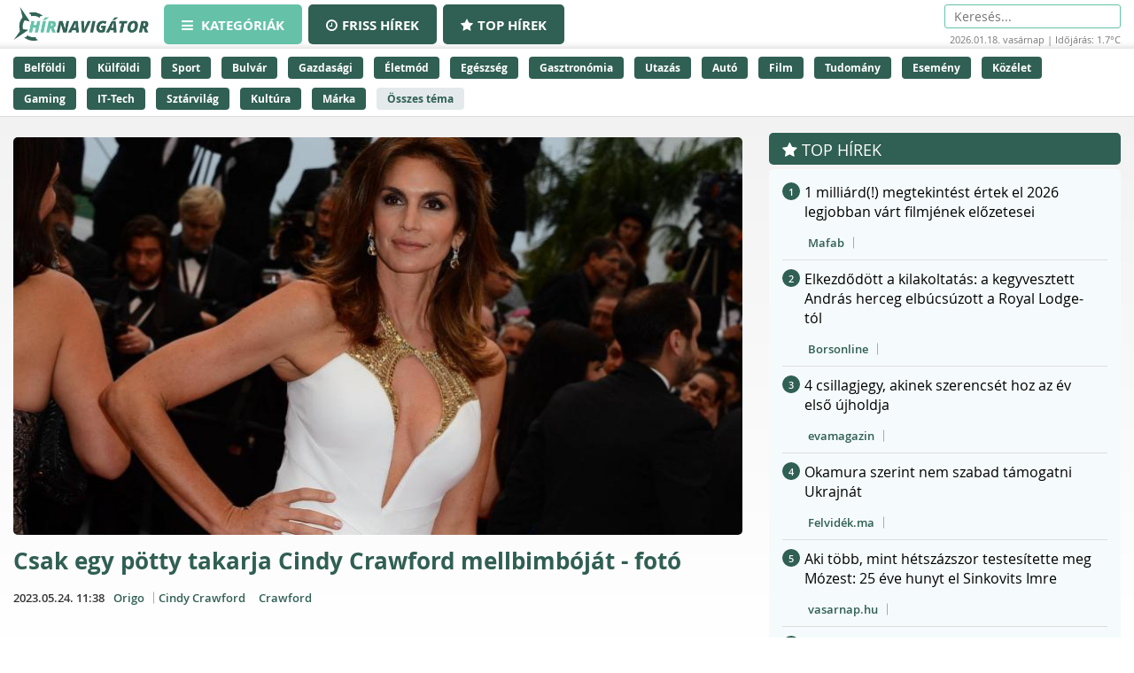

--- FILE ---
content_type: text/html;charset=UTF-8
request_url: https://hirnavigator.hu/hir/5197271-csak-egy-potty-takarja-cindy-crawford-mellbimbojat-foto
body_size: 233211
content:
<!DOCTYPE html>
<html lang="hu" xmlns="http://www.w3.org/1999/xhtml"><head id="j_idt2"><link type="text/css" rel="stylesheet" href="/javax.faces.resource/theme.css.xhtml?ln=primefaces-aristo" /><script type="text/javascript" src="/javax.faces.resource/jquery/jquery.js.xhtml?ln=primefaces&amp;v=7.0"></script><script type="text/javascript" src="/javax.faces.resource/jquery/jquery-plugins.js.xhtml?ln=primefaces&amp;v=7.0"></script><script type="text/javascript" src="/javax.faces.resource/core.js.xhtml?ln=primefaces&amp;v=7.0"></script><link type="text/css" rel="stylesheet" href="/javax.faces.resource/components.css.xhtml?ln=primefaces&amp;v=7.0" /><script type="text/javascript" src="/javax.faces.resource/components.js.xhtml?ln=primefaces&amp;v=7.0"></script><script type="text/javascript">if(window.PrimeFaces){PrimeFaces.settings.locale='hu_HU';PrimeFaces.settings.projectStage='Development';}</script>
    <meta charset="utf-8" />
    <meta http-equiv="X-UA-Compatible" content="IE=edge" />
    <meta name="viewport" content="width=device-width, initial-scale=1" />

    <meta property="og:site_name" content="Hírnavigátor" />

    <title>Csak egy pötty takarja Cindy Crawford mellbimbóját - fotó
    </title>
        <meta property="og:locale" content="hu_HU" />
        <meta property="og:type" content="article" />
        <meta property="og:title" content="Csak egy pötty takarja Cindy Crawford mellbimbóját - fotó" />
        <meta property="og:description" content="Naomi Campbell-lel vetkőzött." />
        <meta property="og:image" content="https://hirnavigator.hu/illusztracio/5197271-csak-egy-potty-takarja-cindy-crawford-mellbimbojat-foto.jpg" />
        <meta property="article:published_time" content="2023-05-24T11:38+02:00" />
        <meta property="article:modified_time" content="2023-05-24T11:38+02:00" />
        <meta property="og:url" content="https://hirnavigator.hu/hir/5197271-csak-egy-potty-takarja-cindy-crawford-mellbimbojat-foto" />

        <link rel="canonical" href="https://hirnavigator.hu/hir/5197271-csak-egy-potty-takarja-cindy-crawford-mellbimbojat-foto" />
            <meta name="robots" content="index, follow" />

    
    <script>(function(w,d,s,l,i){w[l]=w[l]||[];w[l].push({'gtm.start':
            new Date().getTime(),event:'gtm.js'});var f=d.getElementsByTagName(s)[0],
            j=d.createElement(s),dl=l!='dataLayer'?'&l='+l:'';j.async=true;j.src=
            'https://www.googletagmanager.com/gtm.js?id='+i+dl;f.parentNode.insertBefore(j,f);
            })(window,document,'script','dataLayer','GTM-K5KW4G4');

    </script>
    

    
    <script id="cookieyes" type="text/javascript" src="https://cdn-cookieyes.com/client_data/9efcf09345000f94b04c0dd3/script.js"></script>

    <link rel="stylesheet" href="/assets/plugins/font-awesome/css/font-awesome.min.css" />
    <link rel="stylesheet" href="/js/slick_nav/dist/slicknav.css" />

    <link rel="stylesheet" href="/css/style.css?version=2026011813" />
    <link rel="stylesheet" href="/css/featured-news.css" />

    <script type="text/javascript">
        var adsQueue = window.adsQueue || [];function noAB(a) { window.adsQueue.push(a); }var activateBanner = window.activateBanner || noAB;

    </script></head><body id="body" class="startpage day">

    
    <noscript>
        <iframe src="https://www.googletagmanager.com/ns.html?id=GTM-K5KW4G4" height="0" width="0" style="display:none;visibility:hidden"></iframe>
    </noscript>
<form id="j_idt24" name="j_idt24" method="post" action="/index_details.xhtml" enctype="application/x-www-form-urlencoded">
<input type="hidden" name="j_idt24" value="j_idt24" />
<script id="j_idt24:j_idt25" type="text/javascript">remoteCountMethod = function() {PrimeFaces.ab({s:"j_idt24:j_idt25",f:"j_idt24",pa:arguments[0]});}</script><input type="hidden" name="javax.faces.ViewState" id="j_id1:javax.faces.ViewState:0" value="8780887258617228762:-42550614140233679" autocomplete="off" />
</form>

    <script>
        function increaseCount(id) {
            remoteCountMethod([{name: 'id', value: id}]);

        }
    </script><div id="notification-dialog" class="ui-dialog ui-widget ui-widget-content ui-corner-all ui-shadow ui-hidden-container notification-dialog"><div class="ui-dialog-titlebar ui-widget-header ui-helper-clearfix ui-corner-top"><span id="notification-dialog_title" class="ui-dialog-title">Értesítések engedélyezése</span><a href="#" class="ui-dialog-titlebar-icon ui-dialog-titlebar-close ui-corner-all" aria-label="Close"><span class="ui-icon ui-icon-closethick"></span></a></div><div class="ui-dialog-content ui-widget-content" id="notification-dialog_content">

        <div class="body">Engedélyezi az értesítéseket a böngészőjében?</div>
<form id="j_idt30" name="j_idt30" method="post" action="/index_details.xhtml" enctype="application/x-www-form-urlencoded">
<input type="hidden" name="j_idt30" value="j_idt30" />

            <p><input type="submit" name="j_idt30:j_idt32" value="Engedélyezem" class="btn btn-accept permission-btn" onclick="subscribe();" /><input type="submit" name="j_idt30:j_idt33" value="Nem engedélyezem" class="btn btn-decline permission-btn" onclick="unsubscribe();" />
            </p><input type="hidden" name="javax.faces.ViewState" id="j_id1:javax.faces.ViewState:1" value="8780887258617228762:-42550614140233679" autocomplete="off" />
</form></div></div><script id="notification-dialog_s" type="text/javascript">$(function(){PrimeFaces.cw("Dialog","notification-dialog",{id:"notification-dialog",draggable:false,resizable:false,position:"center,top",closeOnEscape:true});});</script>

    <header class="header container-fluid no_padding">

        <div class="header_top container-fluid no_padding">
            <div class="header_top_inner container">
                <div class="logo">
                    <a href="/"><img src="/pics/logo.png" alt="Szuperhírek" /></a>
                </div>

                <nav class="navigation hidden-xs">
                    <div class="menu-header hidden-xs">
                        <ul id="menu-main_hu" class="menu">
                            <li id="menu-item-45" class="menu-item menu-item-active menu-item-type-post_type menu-item-object-page menu-item-45">
                                <a href="/">
                                    <span><i class="fa fa-bars"></i>
										Kategóriák
                                    </span>
                                </a>
                            </li>
                            <li id="menu-item-8" class="hidden-xs menu-item  menu-item-type-post_type menu-item-object-page menu-item-8">
                                <a href="/friss-hirek">
                                    <span><i class="fa fa-clock-o"></i>Friss hírek</span>
                                </a>
                            </li>
                            <li id="menu-item-9" class="hidden-xs menu-item  menu-item-type-post_type menu-item-object-page menu-item-8">
                                <a href="/top-hirek">
                                    <span><i class="fa fa-star"></i>Top hírek</span>
                                </a>
                            </li>

                        </ul>
                    </div>
                </nav>

                <nav class="navigation-xs visible-xs">
                    <div class="menu-header mobile-menu-header">
                        <span class="icon" onclick="toggleMobileMenu()" id="mobile-hamburger">
                            <i class="fa fa-bars"></i>
                        </span>
                    </div>
                    <div class="admin">
<form id="j_idt38" name="j_idt38" method="post" action="/index_details.xhtml" enctype="application/x-www-form-urlencoded">
<input type="hidden" name="j_idt38" value="j_idt38" />
<input type="hidden" name="javax.faces.ViewState" id="j_id1:javax.faces.ViewState:2" value="8780887258617228762:-42550614140233679" autocomplete="off" />
</form>
                    </div>

                    <div class="mobile-menu" id="mobile-menu">
                        <ul id="menu-main_mobile" class="menu">
                            <li id="menu-item-54" class="menu-item menu-item-type-post_type menu-item-object-page menu-item-54">
                                <a href="/top-hirek">Top hírek</a>
                            </li>
                                <li class="menu-item menu-item-type-post_type menu-item-object-page menu-item-46">
                                    <a href="/belfoldi-hirek">
                                        Belföldi
                                    </a>
                                </li>
                                <li class="menu-item menu-item-type-post_type menu-item-object-page menu-item-46">
                                    <a href="/kulfoldi-hirek">
                                        Külföldi
                                    </a>
                                </li>
                                <li class="menu-item menu-item-type-post_type menu-item-object-page menu-item-46">
                                    <a href="/sport-hirek">
                                        Sport
                                    </a>
                                </li>
                                <li class="menu-item menu-item-type-post_type menu-item-object-page menu-item-46">
                                    <a href="/bulvar-hirek">
                                        Bulvár
                                    </a>
                                </li>
                                <li class="menu-item menu-item-type-post_type menu-item-object-page menu-item-46">
                                    <a href="/gazdasag-hirek">
                                        Gazdasági
                                    </a>
                                </li>
                                <li class="menu-item menu-item-type-post_type menu-item-object-page menu-item-46">
                                    <a href="/eletmod-hirek">
                                        Életmód
                                    </a>
                                </li>
                                <li class="menu-item menu-item-type-post_type menu-item-object-page menu-item-46">
                                    <a href="/egeszseg-hirek">
                                        Egészség
                                    </a>
                                </li>
                                <li class="menu-item menu-item-type-post_type menu-item-object-page menu-item-46">
                                    <a href="/gasztronomia-hirek">
                                        Gasztronómia
                                    </a>
                                </li>
                                <li class="menu-item menu-item-type-post_type menu-item-object-page menu-item-46">
                                    <a href="/utazas-hirek">
                                        Utazás
                                    </a>
                                </li>
                                <li class="menu-item menu-item-type-post_type menu-item-object-page menu-item-46">
                                    <a href="/auto-hirek">
                                        Autó
                                    </a>
                                </li>
                                <li class="menu-item menu-item-type-post_type menu-item-object-page menu-item-46">
                                    <a href="/film-hirek">
                                        Film
                                    </a>
                                </li>
                                <li class="menu-item menu-item-type-post_type menu-item-object-page menu-item-46">
                                    <a href="/tudomany-hirek">
                                        Tudomány
                                    </a>
                                </li>
                                <li class="menu-item menu-item-type-post_type menu-item-object-page menu-item-46">
                                    <a href="/esemeny-hirek">
                                        Esemény
                                    </a>
                                </li>
                                <li class="menu-item menu-item-type-post_type menu-item-object-page menu-item-46">
                                    <a href="/kozelet-hirek">
                                        Közélet
                                    </a>
                                </li>
                                <li class="menu-item menu-item-type-post_type menu-item-object-page menu-item-46">
                                    <a href="/gaming-hirek">
                                        Gaming
                                    </a>
                                </li>
                                <li class="menu-item menu-item-type-post_type menu-item-object-page menu-item-46">
                                    <a href="/technologia-hirek">
                                        IT-Tech
                                    </a>
                                </li>
                                <li class="menu-item menu-item-type-post_type menu-item-object-page menu-item-46">
                                    <a href="/sztarvilag-hirek">
                                        Sztárvilág
                                    </a>
                                </li>
                                <li class="menu-item menu-item-type-post_type menu-item-object-page menu-item-46">
                                    <a href="/kultura-hirek">
                                        Kultúra
                                    </a>
                                </li>
                                <li class="menu-item menu-item-type-post_type menu-item-object-page menu-item-46">
                                    <a href="/marka-hirek">
                                        Márka
                                    </a>
                                </li>
                        </ul>
                    </div>
                </nav>

                <script>
					function toggleMobileMenu() {
						var menuIcon = document.getElementById("mobile-hamburger");

						var body = document.getElementById("body");

						var x = document.getElementById("mobile-menu");
						if (x.style.display === "block") {
							x.style.display = "none";
							menuIcon.style.color = (body.className.includes("day") ? "red" : "red");
						} else {
							x.style.display = "block";
							menuIcon.style.color = (body.className.includes("day") ? "black" : "white");
						}
					}





                </script>

                <div class="skin-type-changer" style="display:none;">
<form id="skin-type-changer" name="skin-type-changer" method="post" action="/index_details.xhtml" enctype="application/x-www-form-urlencoded">
<input type="hidden" name="skin-type-changer" value="skin-type-changer" />
<script id="skin-type-changer:j_idt43" type="text/javascript">setNightMode = function() {PrimeFaces.ab({s:"skin-type-changer:j_idt43",f:"skin-type-changer",onco:function(xhr,status,args){location.reload();;},pa:arguments[0]});}</script><script id="skin-type-changer:j_idt44" type="text/javascript">setDayMode = function() {PrimeFaces.ab({s:"skin-type-changer:j_idt44",f:"skin-type-changer",onco:function(xhr,status,args){location.reload();;},pa:arguments[0]});}</script><script id="skin-type-changer:j_idt45" type="text/javascript">setHomePage = function() {PrimeFaces.ab({s:"skin-type-changer:j_idt45",f:"skin-type-changer",pa:arguments[0]});}</script><img id="skin-type-changer:moon" src="/img/moon.png?pfdrid_c=true" alt="" width="20" height="20" onclick="setNightMode()" /><input type="hidden" name="javax.faces.ViewState" id="j_id1:javax.faces.ViewState:3" value="8780887258617228762:-42550614140233679" autocomplete="off" />
</form>
                </div>

                <div class="search hidden-xs">
                    <form action="/kereses" method="get">
                        <input placeholder="Keresés..." name="q" type="search" />
                    </form>
                    <div class="header_info_bar container-fluid no_padding">
                        <div class="header_info_inner">
                            <p>2026.01.18. vasárnap | Időjárás: 1.7°C</p>
                        </div>
                    </div>
                </div>

                <div class="admin hidden-xs">
<form id="j_idt47" name="j_idt47" method="post" action="/index_details.xhtml" enctype="application/x-www-form-urlencoded">
<input type="hidden" name="j_idt47" value="j_idt47" />
<input type="hidden" name="javax.faces.ViewState" id="j_id1:javax.faces.ViewState:4" value="8780887258617228762:-42550614140233679" autocomplete="off" />
</form>
                </div>
            </div>
        </div>
        <div class="header_bottom container-fluid no_padding hidden-xs">
            <div class="header_bottom_inner container">
                    <a href="/belfoldi-hirek" class="trending_link">Belföldi</a>
                    <a href="/kulfoldi-hirek" class="trending_link">Külföldi</a>
                    <a href="/sport-hirek" class="trending_link">Sport</a>
                    <a href="/bulvar-hirek" class="trending_link">Bulvár</a>
                    <a href="/gazdasag-hirek" class="trending_link">Gazdasági</a>
                    <a href="/eletmod-hirek" class="trending_link">Életmód</a>
                    <a href="/egeszseg-hirek" class="trending_link">Egészség</a>
                    <a href="/gasztronomia-hirek" class="trending_link">Gasztronómia</a>
                    <a href="/utazas-hirek" class="trending_link">Utazás</a>
                    <a href="/auto-hirek" class="trending_link">Autó</a>
                    <a href="/film-hirek" class="trending_link">Film</a>
                    <a href="/tudomany-hirek" class="trending_link">Tudomány</a>
                    <a href="/esemeny-hirek" class="trending_link">Esemény</a>
                    <a href="/kozelet-hirek" class="trending_link">Közélet</a>
                    <a href="/gaming-hirek" class="trending_link">Gaming</a>
                    <a href="/technologia-hirek" class="trending_link">IT-Tech</a>
                    <a href="/sztarvilag-hirek" class="trending_link">Sztárvilág</a>
                    <a href="/kultura-hirek" class="trending_link">Kultúra</a>
                    <a href="/marka-hirek" class="trending_link">Márka</a>
                <a href="/temak" class="trending_link topics_link">Összes téma</a>
            </div>
        </div>
    </header>

    <div class="header_info_bar container-fluid no_padding hidden-sm hidden-md hidden-lg">
        <div class="header_info_inner container">
            <p>2026.01.18. vasárnap | Időjárás: 1.7°C</p>
        </div>
    </div>
        <main class="container-fluid subpage_content no_padding">

    <div class="hidden-xs  container">
        <div id="hirnavigator.hu_leaderboard_superleaderboard_billboard" class="superleaderboard_billboard">
        </div>       
       <div class="ad_sign ad_sign_top col-xs-12"><p>- Hirdetés -</p></div>
    </div>
    <div class="hidden-sm hidden-md hidden-lg container">
        <div id="hirnavigator.hu_mobil_1" class="mobil_1">
        </div>
        <div class="ad_sign ad_sign_mobil col-xs-12"><p>- Hirdetés -</p></div>
    </div>
            <div id="hirnavigator_cikk_leaderboard_top_1">
                <script type="text/javascript">activateBanner('hirnavigator_cikk_leaderboard_top_1');</script>
            </div>
            <div class="subpage_content_inner container no_padding">
                <div class=" col-xs-12 col-sm-8 no_padding">

    <script type="application/ld+json">
    {
        "@context": "https://schema.org",
        "@type": "NewsArticle",
        "headline": "Csak egy pötty takarja Cindy Crawford mellbimbóját - fotó",
        "description": "Naomi Campbell-lel vetkőzött.",
        "image": "https://hirnavigator.hu/illusztracio/5197271-csak-egy-potty-takarja-cindy-crawford-mellbimbojat-foto.jpg",
        "url": "https:\/\/hirnavigator.hu\/hir\/5197271-csak-egy-potty-takarja-cindy-crawford-mellbimbojat-foto",
        "mainEntityOfPage": {
            "@type": "WebPage",
            "@id": "https:\/\/hirnavigator.hu\/hir\/5197271-csak-egy-potty-takarja-cindy-crawford-mellbimbojat-foto"
        },
        "datePublished": "2023-05-24T11:38+02:00",
        "dateModified": "2023-05-24T11:38+02:00",
        "author": {
            "@type": "Organization",
            "name": "Origo"
        },
        "publisher": {
            "@type": "Organization",
            "name": "Hírnavigátor",
            "url": "https://hirnavigator.hu",
            "logo": {
                "@type": "ImageObject",
                "url": "https://hirnavigator.hu/pics/logo.png"
            }
        }
    }
    </script>
                    <div class="block_single col-xs-12 ">
                        <article class="col-xs-12 no_padding news_box landing red_block">
                            <a href="https://hirnavigator.hu/hir/5197271-csak-egy-potty-takarja-cindy-crawford-mellbimbojat-foto" class="seo-link" rel="nofollow noopener" aria-hidden="true"></a>
                            <div class="news_box_img">
                                    <a href="/olvas/5197271-csak-egy-potty-takarja-cindy-crawford-mellbimbojat-foto" target="_blank">
                                        <img src="/illusztracio/5197271-csak-egy-potty-takarja-cindy-crawford-mellbimbojat-foto.jpg" alt="Csak egy pötty takarja Cindy Crawford mellbimbóját - fotó" />
                                    </a>
                            </div>
                            <div class="news_box_content">
                                <header>
                                    <h1>
                                            <a href="/olvas/5197271-csak-egy-potty-takarja-cindy-crawford-mellbimbojat-foto">Csak egy pötty takarja Cindy Crawford mellbimbóját - fotó</a>
                                    </h1>
                                </header>

    <div class="article_info"><script id="j_idt73_s" type="text/javascript">$(function(){PrimeFaces.cw("Tooltip","widget_j_idt73",{id:"j_idt73",showEffect:"fade",hideEffect:"fade"});});</script>

        <time class="timetag">
            <a href="https://hirnavigator.hu/hir/5197271-csak-egy-potty-takarja-cindy-crawford-mellbimbojat-foto" title="2023.05.24. 11:38">2023.05.24. 11:38
            </a>
        </time><label class="provider_name">
            <a href="/hirportal/origo">Origo</a></label>
        	<span class="topic_tag">
        		<a href="/tema/cindy-crawford">Cindy Crawford</a>
        	</span>
        	<span class="topic_tag">
        		<a href="/tema/crawford">Crawford</a>
        	</span>

    </div>
                                <p class="article-details-excerpt">Naomi Campbell-lel vetkőzött.</p>
                                <div class="read-more-link">
                                        <a href="/olvas/5197271-csak-egy-potty-takarja-cindy-crawford-mellbimbojat-foto" class="read-more-btn">
                                            Elolvasom a cikket &gt;&gt;
                                        </a>
                                </div>
                            </div>

 
    <div class="hidden-xs col-xs-12 ">
        <div id="hirnavigator.hu_wideboard" class="wideboard">
        </div>
        <div class="ad_sign ad_sign_wide col-xs-12"><p>- Hirdetés -</p></div>
    </div>

                        </article>
                    </div>

                    <div class="col-xs-12 no_padding">
                        <div id="hirnavigator_cikk_normal_content_1">
                            <script type="text/javascript">activateBanner('hirnavigator_cikk_normal_content_1');


                            </script>
                        </div>
                    </div>
                        <div class="col-xs-12 related_news_wrapper">

    <section class="news_block red_block col-xs-12 no_padding">
        <header class="block_header col-xs-12">
            <h1>Ez is érdekelhet</h1>
        </header>
        <div class="block_content rounded_bottom col-xs-12 no_padding ">
                <article class="col-xs-12 no_padding news_box">
                    <a href="https://hirnavigator.hu/hir/9720967-szemelyisegteszt-melyik-agymanok-erzelem-vagy-legbelul-most-kiderul" class="seo-link" rel="nofollow noopener" aria-hidden="true"></a>
                    <div class="news_box_content">
                        <header>
                            <h2>
                                    <a href="/olvas/9720967-szemelyisegteszt-melyik-agymanok-erzelem-vagy-legbelul-most-kiderul" target="_blank">Személyiségteszt: melyik Agymanók érzelem vagy legbelül? Most kiderül</a>
                            </h2>

    <div class="article_info"><script id="j_idt96:0:j_idt104_s" type="text/javascript">$(function(){PrimeFaces.cw("Tooltip","widget_j_idt96_0_j_idt104",{id:"j_idt96:0:j_idt104",showEffect:"fade",hideEffect:"fade"});});</script>

        <time class="timetag">
            <a href="https://hirnavigator.hu/hir/9720967-szemelyisegteszt-melyik-agymanok-erzelem-vagy-legbelul-most-kiderul" title="2026.01.18. 13:45">Ma 13:45
            </a>
        </time><label class="provider_name">
            <a href="/hirportal/borsonline">Borsonline</a></label>

    </div>
                        </header>
                    </div>
                </article>
                <article class="col-xs-12 no_padding news_box">
                    <a href="https://hirnavigator.hu/hir/9720948-ha-egy-gyertya-csak-10-perc-boldogsagot-adott-akkor-mar-megerte-a-raforditott-osszeg-maginyecz-eva-gyertyakeszito" class="seo-link" rel="nofollow noopener" aria-hidden="true"></a>
                    <div class="news_box_content">
                        <header>
                            <h2>
                                    <a href="/olvas/9720948-ha-egy-gyertya-csak-10-perc-boldogsagot-adott-akkor-mar-megerte-a-raforditott-osszeg-maginyecz-eva-gyertyakeszito" target="_blank">Ha egy gyertya csak 10 perc boldogságot adott, akkor már megérte a ráfordított összeg – Maginyecz Éva gyertyakészítő</a>
                            </h2>

    <div class="article_info"><script id="j_idt96:1:j_idt104_s" type="text/javascript">$(function(){PrimeFaces.cw("Tooltip","widget_j_idt96_1_j_idt104",{id:"j_idt96:1:j_idt104",showEffect:"fade",hideEffect:"fade"});});</script>

        <time class="timetag">
            <a href="https://hirnavigator.hu/hir/9720948-ha-egy-gyertya-csak-10-perc-boldogsagot-adott-akkor-mar-megerte-a-raforditott-osszeg-maginyecz-eva-gyertyakeszito" title="2026.01.18. 13:35">Ma 13:35
            </a>
        </time><label class="provider_name">
            <a href="/hirportal/evamagazin">evamagazin</a></label>
        	<span class="topic_tag">
        		<a href="/tema/boldogsag">Boldogság</a>
        	</span>
        	<span class="topic_tag">
        		<a href="/tema/boldog">Boldog</a>
        	</span>

    </div>
                        </header>
                    </div>
                </article>
                <article class="col-xs-12 no_padding news_box">
                    <a href="https://hirnavigator.hu/hir/9720929-a-bak-ujhold-tanitasa-ezek-azok-a-csendes-dontesek-amelyek-egy-egesz-evet-meghataroznak" class="seo-link" rel="nofollow noopener" aria-hidden="true"></a>
                    <div class="news_box_content">
                        <header>
                            <h2>
                                    <a href="/olvas/9720929-a-bak-ujhold-tanitasa-ezek-azok-a-csendes-dontesek-amelyek-egy-egesz-evet-meghataroznak" target="_blank">A Bak újhold tanítása: ezek azok a csendes döntések, amelyek egy egész évet meghatároznak</a>
                            </h2>

    <div class="article_info"><script id="j_idt96:2:j_idt104_s" type="text/javascript">$(function(){PrimeFaces.cw("Tooltip","widget_j_idt96_2_j_idt104",{id:"j_idt96:2:j_idt104",showEffect:"fade",hideEffect:"fade"});});</script>

        <time class="timetag">
            <a href="https://hirnavigator.hu/hir/9720929-a-bak-ujhold-tanitasa-ezek-azok-a-csendes-dontesek-amelyek-egy-egesz-evet-meghataroznak" title="2026.01.18. 13:25">Ma 13:25
            </a>
        </time><label class="provider_name">
            <a href="/hirportal/instyle">Instyle</a></label>
        	<span class="topic_tag">
        		<a href="/tema/csend">csend</a>
        	</span>
        	<span class="topic_tag">
        		<a href="/tema/dontes">döntés</a>
        	</span>

    </div>
                        </header>
                    </div>
                </article>
                <article class="col-xs-12 no_padding news_box">
                    <a href="https://hirnavigator.hu/hir/9720866-elfogtak-a-haiti-bunbandak-egyik-legismertebb-vezetojet" class="seo-link" rel="nofollow noopener" aria-hidden="true"></a>
                    <div class="news_box_content">
                        <header>
                            <h2>
                                    <a href="/olvas/9720866-elfogtak-a-haiti-bunbandak-egyik-legismertebb-vezetojet" target="_blank">Elfogták a haiti bűnbandák egyik legismertebb vezetőjét</a>
                            </h2>

    <div class="article_info"><script id="j_idt96:3:j_idt104_s" type="text/javascript">$(function(){PrimeFaces.cw("Tooltip","widget_j_idt96_3_j_idt104",{id:"j_idt96:3:j_idt104",showEffect:"fade",hideEffect:"fade"});});</script>

        <time class="timetag">
            <a href="https://hirnavigator.hu/hir/9720866-elfogtak-a-haiti-bunbandak-egyik-legismertebb-vezetojet" title="2026.01.18. 13:13">Ma 13:13
            </a>
        </time><label class="provider_name">
            <a href="/hirportal/atv-hu">atv.hu</a></label>
        	<span class="topic_tag">
        		<a href="/tema/elfogtak">elfogták</a>
        	</span>
        	<span class="topic_tag">
        		<a href="/tema/haiti">Haiti</a>
        	</span>

    </div>
                        </header>
                    </div>
                </article>
                <article class="col-xs-12 no_padding news_box">
                    <a href="https://hirnavigator.hu/hir/9720877-fura-videokat-ajanl-a-youtube-igy-allithatod-vissza-az-erdeklodesi-korodnek-megfelelo-tartalmakat" class="seo-link" rel="nofollow noopener" aria-hidden="true"></a>
                    <div class="news_box_content">
                        <header>
                            <h2>
                                    <a href="/olvas/9720877-fura-videokat-ajanl-a-youtube-igy-allithatod-vissza-az-erdeklodesi-korodnek-megfelelo-tartalmakat" target="_blank">Fura videókat ajánl a YouTube? Így állíthatod vissza az érdeklődési körödnek megfelelő tartalmakat</a>
                            </h2>

    <div class="article_info"><script id="j_idt96:4:j_idt104_s" type="text/javascript">$(function(){PrimeFaces.cw("Tooltip","widget_j_idt96_4_j_idt104",{id:"j_idt96:4:j_idt104",showEffect:"fade",hideEffect:"fade"});});</script>

        <time class="timetag">
            <a href="https://hirnavigator.hu/hir/9720877-fura-videokat-ajanl-a-youtube-igy-allithatod-vissza-az-erdeklodesi-korodnek-megfelelo-tartalmakat" title="2026.01.18. 13:13">Ma 13:13
            </a>
        </time><label class="provider_name">
            <a href="/hirportal/naphire-hu">naphire.hu</a></label>
        	<span class="topic_tag">
        		<a href="/tema/erd">Érd</a>
        	</span>
        	<span class="topic_tag">
        		<a href="/tema/youtube">YouTube</a>
        	</span>

    </div>
                        </header>
                    </div>
                </article>
        </div>
    </section>
                        </div>

                    <div class="content_by_category col-xs-12 no_padding">
                        <div class="col-xs-12 hidden-sm hidden-md hidden-lg">

    <div class="hidden-sm hidden-md hidden-lg col-xs-12">
        <div id="hirnavigator.hu_mobil_3" class="mobil_3">
        </div>
        <div class="ad_sign ad_sign_mobil col-xs-12"><p>- Hirdetés -</p></div>
    </div>
                        </div>
                        <div class="col-xs-12 grid_wrapper">
                            <div class="grid_wrapper_2col no_padding">
    <div class="news_box_rss_feed col-xs-12 ">
        <section class="news_block col-xs-12 no_padding">
            <header class="block_header col-xs-12">
                <h1><a class="header_link" href="/hirportal/femcafe-hu">
                    Femcafe.hu </a></h1>
            </header>
            <div class="block_content col-xs-12 no_padding">
                    <article class="col-xs-12 no_padding news_box">
                        <a href="https://hirnavigator.hu/hir/9719899-ez-a-hajobaleset-hatszor-tobb-aldozatot-kovetelt-mint-a-titanic" class="seo-link" rel="nofollow noopener" aria-hidden="true"></a>
                        <div class="news_box_content">
                            <header>
                                <h2>
                                        <a href="/olvas/9719899-ez-a-hajobaleset-hatszor-tobb-aldozatot-kovetelt-mint-a-titanic" target="_blank">Ez a hajóbaleset hatszor több áldozatot követelt, mint a Titanic</a>
                                </h2>
                            </header>

    <div class="article_info"><script id="j_idt119:0:j_idt121:0:j_idt130_s" type="text/javascript">$(function(){PrimeFaces.cw("Tooltip","widget_j_idt119_0_j_idt121_0_j_idt130",{id:"j_idt119:0:j_idt121:0:j_idt130",showEffect:"fade",hideEffect:"fade"});});</script>

        <time class="timetag">
            <a href="https://hirnavigator.hu/hir/9719899-ez-a-hajobaleset-hatszor-tobb-aldozatot-kovetelt-mint-a-titanic" title="2026.01.18. 08:20">08:20
            </a>
        </time>
        	<span class="topic_tag">
        		<a style="color: #305f53" href="/tema/titanic">Titanic</a>
        	</span>
        	<span class="topic_tag">
        		<a style="color: #305f53" href="/tema/hajobaleset">Hajóbaleset</a>
        	</span>

    </div>
                        </div>
                    </article>
                    <article class="col-xs-12 no_padding news_box">
                        <a href="https://hirnavigator.hu/hir/9719709-5-stephen-king-adaptacio-amitol-garantaltan-kiraz-a-hideg" class="seo-link" rel="nofollow noopener" aria-hidden="true"></a>
                        <div class="news_box_content">
                            <header>
                                <h2>
                                        <a href="/olvas/9719709-5-stephen-king-adaptacio-amitol-garantaltan-kiraz-a-hideg" target="_blank">5 Stephen King-adaptáció, amitől garantáltan kiráz a hideg</a>
                                </h2>
                            </header>

    <div class="article_info"><script id="j_idt119:0:j_idt121:1:j_idt130_s" type="text/javascript">$(function(){PrimeFaces.cw("Tooltip","widget_j_idt119_0_j_idt121_1_j_idt130",{id:"j_idt119:0:j_idt121:1:j_idt130",showEffect:"fade",hideEffect:"fade"});});</script>

        <time class="timetag">
            <a href="https://hirnavigator.hu/hir/9719709-5-stephen-king-adaptacio-amitol-garantaltan-kiraz-a-hideg" title="2026.01.18. 07:10">07:10
            </a>
        </time>
        	<span class="topic_tag">
        		<a style="color: #305f53" href="/tema/hideg">hideg</a>
        	</span>
        	<span class="topic_tag">
        		<a style="color: #305f53" href="/tema/stephen-king">Stephen King</a>
        	</span>

    </div>
                        </div>
                    </article>
                    <article class="col-xs-12 no_padding news_box">
                        <a href="https://hirnavigator.hu/hir/9719622-megbuntethet-a-rendor-ha-a-kuka-melle-dobod-a-szemetet" class="seo-link" rel="nofollow noopener" aria-hidden="true"></a>
                        <div class="news_box_content">
                            <header>
                                <h2>
                                        <a href="/olvas/9719622-megbuntethet-a-rendor-ha-a-kuka-melle-dobod-a-szemetet" target="_blank">Megbüntethet a rendőr, ha a kuka mellé dobod a szemetet?</a>
                                </h2>
                            </header>

    <div class="article_info"><script id="j_idt119:0:j_idt121:2:j_idt130_s" type="text/javascript">$(function(){PrimeFaces.cw("Tooltip","widget_j_idt119_0_j_idt121_2_j_idt130",{id:"j_idt119:0:j_idt121:2:j_idt130",showEffect:"fade",hideEffect:"fade"});});</script>

        <time class="timetag">
            <a href="https://hirnavigator.hu/hir/9719622-megbuntethet-a-rendor-ha-a-kuka-melle-dobod-a-szemetet" title="2026.01.18. 06:35">06:35
            </a>
        </time>

    </div>
                        </div>
                    </article>
                    <article class="col-xs-12 no_padding news_box">
                        <a href="https://hirnavigator.hu/hir/9719589-ez-a-4-vintage-kiegeszito-tarol-a-konyhakban-a-tervezok-odavannak" class="seo-link" rel="nofollow noopener" aria-hidden="true"></a>
                        <div class="news_box_content">
                            <header>
                                <h2>
                                        <a href="/olvas/9719589-ez-a-4-vintage-kiegeszito-tarol-a-konyhakban-a-tervezok-odavannak" target="_blank">Ez a 4 vintage kiegészítő tarol a konyhákban – a tervezők odavannak</a>
                                </h2>
                            </header>

    <div class="article_info"><script id="j_idt119:0:j_idt121:3:j_idt130_s" type="text/javascript">$(function(){PrimeFaces.cw("Tooltip","widget_j_idt119_0_j_idt121_3_j_idt130",{id:"j_idt119:0:j_idt121:3:j_idt130",showEffect:"fade",hideEffect:"fade"});});</script>

        <time class="timetag">
            <a href="https://hirnavigator.hu/hir/9719589-ez-a-4-vintage-kiegeszito-tarol-a-konyhakban-a-tervezok-odavannak" title="2026.01.18. 06:20">06:20
            </a>
        </time>

    </div>
                        </div>
                    </article>
                    <article class="col-xs-12 no_padding news_box">
                        <a href="https://hirnavigator.hu/hir/9719548-napi-horoszkop-2026-01-18-olyan-titkokra-derulhet-feny-amelyektol-sokkot-kap-az-oroszlan" class="seo-link" rel="nofollow noopener" aria-hidden="true"></a>
                        <div class="news_box_content">
                            <header>
                                <h2>
                                        <a href="/olvas/9719548-napi-horoszkop-2026-01-18-olyan-titkokra-derulhet-feny-amelyektol-sokkot-kap-az-oroszlan" target="_blank">Napi horoszkóp, 2026.01.18.: Olyan titkokra derülhet fény, amelyektől sokkot kap az Oroszlán</a>
                                </h2>
                            </header>

    <div class="article_info"><script id="j_idt119:0:j_idt121:4:j_idt130_s" type="text/javascript">$(function(){PrimeFaces.cw("Tooltip","widget_j_idt119_0_j_idt121_4_j_idt130",{id:"j_idt119:0:j_idt121:4:j_idt130",showEffect:"fade",hideEffect:"fade"});});</script>

        <time class="timetag">
            <a href="https://hirnavigator.hu/hir/9719548-napi-horoszkop-2026-01-18-olyan-titkokra-derulhet-feny-amelyektol-sokkot-kap-az-oroszlan" title="2026.01.18. 06:00">06:00
            </a>
        </time>
        	<span class="topic_tag">
        		<a style="color: #305f53" href="/tema/horoszkop">Horoszkóp</a>
        	</span>
        	<span class="topic_tag">
        		<a style="color: #305f53" href="/tema/oroszlan">Oroszlán</a>
        	</span>

    </div>
                        </div>
                    </article>
                    <article class="col-xs-12 no_padding news_box">
                        <a href="https://hirnavigator.hu/hir/9719549-tobb-tizezer-forintot-sporolhatsz-havonta-ezekkel-a-trukkokkel" class="seo-link" rel="nofollow noopener" aria-hidden="true"></a>
                        <div class="news_box_content">
                            <header>
                                <h2>
                                        <a href="/olvas/9719549-tobb-tizezer-forintot-sporolhatsz-havonta-ezekkel-a-trukkokkel" target="_blank">Több tízezer forintot spórolhatsz havonta ezekkel a trükkökkel</a>
                                </h2>
                            </header>

    <div class="article_info"><script id="j_idt119:0:j_idt121:5:j_idt130_s" type="text/javascript">$(function(){PrimeFaces.cw("Tooltip","widget_j_idt119_0_j_idt121_5_j_idt130",{id:"j_idt119:0:j_idt121:5:j_idt130",showEffect:"fade",hideEffect:"fade"});});</script>

        <time class="timetag">
            <a href="https://hirnavigator.hu/hir/9719549-tobb-tizezer-forintot-sporolhatsz-havonta-ezekkel-a-trukkokkel" title="2026.01.18. 05:55">05:55
            </a>
        </time>
        	<span class="topic_tag">
        		<a style="color: #305f53" href="/tema/forint">forint</a>
        	</span>

    </div>
                        </div>
                    </article>
            </div>
            <footer class="block_footer col-xs-12 no_padding">
                <a style="color: #305f53" href="/hirportal/femcafe-hu">Összes
                    Femcafe.hu hír</a>
            </footer>
        </section>
    </div>
    <div class="news_box_rss_feed col-xs-12 ">
        <section class="news_block col-xs-12 no_padding">
            <header class="block_header col-xs-12">
                <h1><a class="header_link" href="/hirportal/borsonline">
                    Borsonline </a></h1>
            </header>
            <div class="block_content col-xs-12 no_padding">
                    <article class="col-xs-12 no_padding news_box">
                        <a href="https://hirnavigator.hu/hir/9720967-szemelyisegteszt-melyik-agymanok-erzelem-vagy-legbelul-most-kiderul" class="seo-link" rel="nofollow noopener" aria-hidden="true"></a>
                        <div class="news_box_content">
                            <header>
                                <h2>
                                        <a href="/olvas/9720967-szemelyisegteszt-melyik-agymanok-erzelem-vagy-legbelul-most-kiderul" target="_blank">Személyiségteszt: melyik Agymanók érzelem vagy legbelül? Most kiderül</a>
                                </h2>
                            </header>

    <div class="article_info"><script id="j_idt119:1:j_idt121:0:j_idt130_s" type="text/javascript">$(function(){PrimeFaces.cw("Tooltip","widget_j_idt119_1_j_idt121_0_j_idt130",{id:"j_idt119:1:j_idt121:0:j_idt130",showEffect:"fade",hideEffect:"fade"});});</script>

        <time class="timetag">
            <a href="https://hirnavigator.hu/hir/9720967-szemelyisegteszt-melyik-agymanok-erzelem-vagy-legbelul-most-kiderul" title="2026.01.18. 13:45">13:45
            </a>
        </time>

    </div>
                        </div>
                    </article>
                    <article class="col-xs-12 no_padding news_box">
                        <a href="https://hirnavigator.hu/hir/9720935-sem-katonakat-sem-fegyvereket-sem-penzt-nem-kuldunk-ukrajnaba" class="seo-link" rel="nofollow noopener" aria-hidden="true"></a>
                        <div class="news_box_content">
                            <header>
                                <h2>
                                        <a href="/olvas/9720935-sem-katonakat-sem-fegyvereket-sem-penzt-nem-kuldunk-ukrajnaba" target="_blank">Sem katonákat, sem fegyvereket, sem pénzt nem küldünk Ukrajnába!</a>
                                </h2>
                            </header>

    <div class="article_info"><script id="j_idt119:1:j_idt121:1:j_idt130_s" type="text/javascript">$(function(){PrimeFaces.cw("Tooltip","widget_j_idt119_1_j_idt121_1_j_idt130",{id:"j_idt119:1:j_idt121:1:j_idt130",showEffect:"fade",hideEffect:"fade"});});</script>

        <time class="timetag">
            <a href="https://hirnavigator.hu/hir/9720935-sem-katonakat-sem-fegyvereket-sem-penzt-nem-kuldunk-ukrajnaba" title="2026.01.18. 13:32">13:32
            </a>
        </time>
        	<span class="topic_tag">
        		<a style="color: #305F53" href="/tema/katonak">katonák</a>
        	</span>
        	<span class="topic_tag">
        		<a style="color: #305F53" href="/tema/fegyverek">fegyverek</a>
        	</span>

    </div>
                        </div>
                    </article>
                    <article class="col-xs-12 no_padding news_box">
                        <a href="https://hirnavigator.hu/hir/9720906-megvalasztottak-2025-legszebb-szinesznoit-sydney-sweeney-nek-meg-a-top-3-ban-sem-jutott-hely" class="seo-link" rel="nofollow noopener" aria-hidden="true"></a>
                        <div class="news_box_content">
                            <header>
                                <h2>
                                        <a href="/olvas/9720906-megvalasztottak-2025-legszebb-szinesznoit-sydney-sweeney-nek-meg-a-top-3-ban-sem-jutott-hely" target="_blank">Megválasztották 2025 legszebb színésznőit: Sydney Sweeney-nek még a top 3-ban sem jutott hely</a>
                                </h2>
                            </header>

    <div class="article_info"><script id="j_idt119:1:j_idt121:2:j_idt130_s" type="text/javascript">$(function(){PrimeFaces.cw("Tooltip","widget_j_idt119_1_j_idt121_2_j_idt130",{id:"j_idt119:1:j_idt121:2:j_idt130",showEffect:"fade",hideEffect:"fade"});});</script>

        <time class="timetag">
            <a href="https://hirnavigator.hu/hir/9720906-megvalasztottak-2025-legszebb-szinesznoit-sydney-sweeney-nek-meg-a-top-3-ban-sem-jutott-hely" title="2026.01.18. 13:25">13:25
            </a>
        </time>
        	<span class="topic_tag">
        		<a style="color: #305F53" href="/tema/szineszno">színésznő</a>
        	</span>
        	<span class="topic_tag">
        		<a style="color: #305F53" href="/tema/sydney">Sydney</a>
        	</span>

    </div>
                        </div>
                    </article>
                    <article class="col-xs-12 no_padding news_box">
                        <a href="https://hirnavigator.hu/hir/9720882-szeretnel-ledobni-par-kilot-ime-a-ruhadarab-amivel-sokkal-karcsubbnak-tunhetsz" class="seo-link" rel="nofollow noopener" aria-hidden="true"></a>
                        <div class="news_box_content">
                            <header>
                                <h2>
                                        <a href="/olvas/9720882-szeretnel-ledobni-par-kilot-ime-a-ruhadarab-amivel-sokkal-karcsubbnak-tunhetsz" target="_blank">Szeretnél ledobni pár kilót? Íme a ruhadarab, amivel sokkal karcsúbbnak tűnhetsz</a>
                                </h2>
                            </header>

    <div class="article_info"><script id="j_idt119:1:j_idt121:3:j_idt130_s" type="text/javascript">$(function(){PrimeFaces.cw("Tooltip","widget_j_idt119_1_j_idt121_3_j_idt130",{id:"j_idt119:1:j_idt121:3:j_idt130",showEffect:"fade",hideEffect:"fade"});});</script>

        <time class="timetag">
            <a href="https://hirnavigator.hu/hir/9720882-szeretnel-ledobni-par-kilot-ime-a-ruhadarab-amivel-sokkal-karcsubbnak-tunhetsz" title="2026.01.18. 13:15">13:15
            </a>
        </time>
        	<span class="topic_tag">
        		<a style="color: #305F53" href="/tema/darab">darab</a>
        	</span>

    </div>
                        </div>
                    </article>
                    <article class="col-xs-12 no_padding news_box">
                        <a href="https://hirnavigator.hu/hir/9720835-hurka-es-kolbaszkeszites-bicikli-tekeresevel-a-mienk-a-legnagyobb-labhajtasu-eszkozpark-a-vilagon" class="seo-link" rel="nofollow noopener" aria-hidden="true"></a>
                        <div class="news_box_content">
                            <header>
                                <h2>
                                        <a href="/olvas/9720835-hurka-es-kolbaszkeszites-bicikli-tekeresevel-a-mienk-a-legnagyobb-labhajtasu-eszkozpark-a-vilagon" target="_blank">Hurka- és kolbászkészítés bicikli tekerésével: „A miénk a legnagyobb lábhajtású eszközpark a világon”</a>
                                </h2>
                            </header>

    <div class="article_info"><script id="j_idt119:1:j_idt121:4:j_idt130_s" type="text/javascript">$(function(){PrimeFaces.cw("Tooltip","widget_j_idt119_1_j_idt121_4_j_idt130",{id:"j_idt119:1:j_idt121:4:j_idt130",showEffect:"fade",hideEffect:"fade"});});</script>

        <time class="timetag">
            <a href="https://hirnavigator.hu/hir/9720835-hurka-es-kolbaszkeszites-bicikli-tekeresevel-a-mienk-a-legnagyobb-labhajtasu-eszkozpark-a-vilagon" title="2026.01.18. 13:05">13:05
            </a>
        </time>
        	<span class="topic_tag">
        		<a style="color: #305F53" href="/tema/kolbasz">kolbász</a>
        	</span>
        	<span class="topic_tag">
        		<a style="color: #305F53" href="/tema/eszkoz">eszköz</a>
        	</span>

    </div>
                        </div>
                    </article>
                    <article class="col-xs-12 no_padding news_box">
                        <a href="https://hirnavigator.hu/hir/9720727-vegzetes-volt-a-plasztikai-beavatkozas-elhunyt-a-nepszeru-influenszer" class="seo-link" rel="nofollow noopener" aria-hidden="true"></a>
                        <div class="news_box_content">
                            <header>
                                <h2>
                                        <a href="/olvas/9720727-vegzetes-volt-a-plasztikai-beavatkozas-elhunyt-a-nepszeru-influenszer" target="_blank">Végzetes volt a plasztikai beavatkozás - elhunyt a népszerű influenszer</a>
                                </h2>
                            </header>

    <div class="article_info"><script id="j_idt119:1:j_idt121:5:j_idt130_s" type="text/javascript">$(function(){PrimeFaces.cw("Tooltip","widget_j_idt119_1_j_idt121_5_j_idt130",{id:"j_idt119:1:j_idt121:5:j_idt130",showEffect:"fade",hideEffect:"fade"});});</script>

        <time class="timetag">
            <a href="https://hirnavigator.hu/hir/9720727-vegzetes-volt-a-plasztikai-beavatkozas-elhunyt-a-nepszeru-influenszer" title="2026.01.18. 12:30">12:30
            </a>
        </time>
        	<span class="topic_tag">
        		<a style="color: #305F53" href="/tema/elhunyt">Elhunyt</a>
        	</span>
        	<span class="topic_tag">
        		<a style="color: #305F53" href="/tema/ensz">ENSZ</a>
        	</span>

    </div>
                        </div>
                    </article>
            </div>
            <footer class="block_footer col-xs-12 no_padding">
                <a style="color: #305F53" href="/hirportal/borsonline">Összes
                    Borsonline hír</a>
            </footer>
        </section>
    </div>
    <div class="news_box_rss_feed col-xs-12 ">
        <section class="news_block col-xs-12 no_padding">
            <header class="block_header col-xs-12">
                <h1><a class="header_link" href="/hirportal/atv-hu">
                    atv.hu </a></h1>
            </header>
            <div class="block_content col-xs-12 no_padding">
                    <article class="col-xs-12 no_padding news_box">
                        <a href="https://hirnavigator.hu/hir/9720692-sulyok-tamas-elhagyta-az-orszagot-fontos-okbol-utazott-el-a-koztarsasagi-elnok" class="seo-link" rel="nofollow noopener" aria-hidden="true"></a>
                        <div class="news_box_content">
                            <header>
                                <h2>
                                        <a href="/olvas/9720692-sulyok-tamas-elhagyta-az-orszagot-fontos-okbol-utazott-el-a-koztarsasagi-elnok" target="_blank">Sulyok Tamás elhagyta az országot, fontos okból utazott el a köztársasági elnök</a>
                                </h2>
                            </header>

    <div class="article_info"><script id="j_idt119:2:j_idt121:0:j_idt130_s" type="text/javascript">$(function(){PrimeFaces.cw("Tooltip","widget_j_idt119_2_j_idt121_0_j_idt130",{id:"j_idt119:2:j_idt121:0:j_idt130",showEffect:"fade",hideEffect:"fade"});});</script>

        <time class="timetag">
            <a href="https://hirnavigator.hu/hir/9720692-sulyok-tamas-elhagyta-az-orszagot-fontos-okbol-utazott-el-a-koztarsasagi-elnok" title="2026.01.18. 12:12">12:12
            </a>
        </time>
        	<span class="topic_tag">
        		<a style="color: #305f53" href="/tema/koztarsasagi-elnok">Köztársasági elnök</a>
        	</span>
        	<span class="topic_tag">
        		<a style="color: #305f53" href="/tema/elnok">elnök</a>
        	</span>

    </div>
                        </div>
                    </article>
                    <article class="col-xs-12 no_padding news_box">
                        <a href="https://hirnavigator.hu/hir/9720498-nagy-bejelentes-orban-viktor-meghivast-kapott-donald-trumptol" class="seo-link" rel="nofollow noopener" aria-hidden="true"></a>
                        <div class="news_box_content">
                            <header>
                                <h2>
                                        <a href="/olvas/9720498-nagy-bejelentes-orban-viktor-meghivast-kapott-donald-trumptol" target="_blank">Nagy bejelentés: Orbán Viktor meghívást kapott Donald Trumptól</a>
                                </h2>
                            </header>

    <div class="article_info"><script id="j_idt119:2:j_idt121:1:j_idt130_s" type="text/javascript">$(function(){PrimeFaces.cw("Tooltip","widget_j_idt119_2_j_idt121_1_j_idt130",{id:"j_idt119:2:j_idt121:1:j_idt130",showEffect:"fade",hideEffect:"fade"});});</script>

        <time class="timetag">
            <a href="https://hirnavigator.hu/hir/9720498-nagy-bejelentes-orban-viktor-meghivast-kapott-donald-trumptol" title="2026.01.18. 11:11">11:11
            </a>
        </time>
        	<span class="topic_tag">
        		<a style="color: #305f53" href="/tema/donald-trump">Donald Trump</a>
        	</span>
        	<span class="topic_tag">
        		<a style="color: #305f53" href="/tema/amerikai-elnokvalasztas">Amerikai elnökválasztás</a>
        	</span>

    </div>
                        </div>
                    </article>
                    <article class="col-xs-12 no_padding news_box">
                        <a href="https://hirnavigator.hu/hir/9720283-8-europai-orszagra-csap-le-trump-haragja-kemeny-buntetest-talalt-ki-az-elnok" class="seo-link" rel="nofollow noopener" aria-hidden="true"></a>
                        <div class="news_box_content">
                            <header>
                                <h2>
                                        <a href="/olvas/9720283-8-europai-orszagra-csap-le-trump-haragja-kemeny-buntetest-talalt-ki-az-elnok" target="_blank">8 európai országra csap le Trump haragja, kemény büntetést talált ki az elnök</a>
                                </h2>
                            </header>

    <div class="article_info"><script id="j_idt119:2:j_idt121:2:j_idt130_s" type="text/javascript">$(function(){PrimeFaces.cw("Tooltip","widget_j_idt119_2_j_idt121_2_j_idt130",{id:"j_idt119:2:j_idt121:2:j_idt130",showEffect:"fade",hideEffect:"fade"});});</script>

        <time class="timetag">
            <a href="https://hirnavigator.hu/hir/9720283-8-europai-orszagra-csap-le-trump-haragja-kemeny-buntetest-talalt-ki-az-elnok" title="2026.01.18. 10:10">10:10
            </a>
        </time>
        	<span class="topic_tag">
        		<a style="color: #305f53" href="/tema/buntetes">büntetés</a>
        	</span>
        	<span class="topic_tag">
        		<a style="color: #305f53" href="/tema/elnok">elnök</a>
        	</span>

    </div>
                        </div>
                    </article>
                    <article class="col-xs-12 no_padding news_box">
                        <a href="https://hirnavigator.hu/hir/9720178-kimeletlenul-betor-az-extrem-hideg-4-napos-riasztast-adtak-ki-szamos-varmegyere" class="seo-link" rel="nofollow noopener" aria-hidden="true"></a>
                        <div class="news_box_content">
                            <header>
                                <h2>
                                        <a href="/olvas/9720178-kimeletlenul-betor-az-extrem-hideg-4-napos-riasztast-adtak-ki-szamos-varmegyere" target="_blank">Kíméletlenül betör az extrém hideg, 4 napos riasztást adtak ki számos vármegyére</a>
                                </h2>
                            </header>

    <div class="article_info"><script id="j_idt119:2:j_idt121:3:j_idt130_s" type="text/javascript">$(function(){PrimeFaces.cw("Tooltip","widget_j_idt119_2_j_idt121_3_j_idt130",{id:"j_idt119:2:j_idt121:3:j_idt130",showEffect:"fade",hideEffect:"fade"});});</script>

        <time class="timetag">
            <a href="https://hirnavigator.hu/hir/9720178-kimeletlenul-betor-az-extrem-hideg-4-napos-riasztast-adtak-ki-szamos-varmegyere" title="2026.01.18. 09:39">09:39
            </a>
        </time>
        	<span class="topic_tag">
        		<a style="color: #305f53" href="/tema/riasztas">Riasztás</a>
        	</span>
        	<span class="topic_tag">
        		<a style="color: #305f53" href="/tema/extrem-hideg">Extrém hideg</a>
        	</span>

    </div>
                        </div>
                    </article>
                    <article class="col-xs-12 no_padding news_box">
                        <a href="https://hirnavigator.hu/hir/9720067-muri-eniko-durvan-beleallt-magyar-peterbe-ilyennek-latja-a-tisza-elnoket" class="seo-link" rel="nofollow noopener" aria-hidden="true"></a>
                        <div class="news_box_content">
                            <header>
                                <h2>
                                        <a href="/olvas/9720067-muri-eniko-durvan-beleallt-magyar-peterbe-ilyennek-latja-a-tisza-elnoket" target="_blank">Muri Enikő durván beleállt Magyar Péterbe, ilyennek látja a Tisza elnökét</a>
                                </h2>
                            </header>

    <div class="article_info"><script id="j_idt119:2:j_idt121:4:j_idt130_s" type="text/javascript">$(function(){PrimeFaces.cw("Tooltip","widget_j_idt119_2_j_idt121_4_j_idt130",{id:"j_idt119:2:j_idt121:4:j_idt130",showEffect:"fade",hideEffect:"fade"});});</script>

        <time class="timetag">
            <a href="https://hirnavigator.hu/hir/9720067-muri-eniko-durvan-beleallt-magyar-peterbe-ilyennek-latja-a-tisza-elnoket" title="2026.01.18. 09:09">09:09
            </a>
        </time>
        	<span class="topic_tag">
        		<a style="color: #305f53" href="/tema/tisza">Tisza</a>
        	</span>
        	<span class="topic_tag">
        		<a style="color: #305f53" href="/tema/muri-eniko">Muri Enikő</a>
        	</span>

    </div>
                        </div>
                    </article>
                    <article class="col-xs-12 no_padding news_box">
                        <a href="https://hirnavigator.hu/hir/9719970-toroczkai-ebbol-a-programbol-lop-a-fidesz-es-a-tisza-part-is" class="seo-link" rel="nofollow noopener" aria-hidden="true"></a>
                        <div class="news_box_content">
                            <header>
                                <h2>
                                        <a href="/olvas/9719970-toroczkai-ebbol-a-programbol-lop-a-fidesz-es-a-tisza-part-is" target="_blank">Toroczkai: “ebből a programból lop a Fidesz és a Tisza Párt is”</a>
                                </h2>
                            </header>

    <div class="article_info"><script id="j_idt119:2:j_idt121:5:j_idt130_s" type="text/javascript">$(function(){PrimeFaces.cw("Tooltip","widget_j_idt119_2_j_idt121_5_j_idt130",{id:"j_idt119:2:j_idt121:5:j_idt130",showEffect:"fade",hideEffect:"fade"});});</script>

        <time class="timetag">
            <a href="https://hirnavigator.hu/hir/9719970-toroczkai-ebbol-a-programbol-lop-a-fidesz-es-a-tisza-part-is" title="2026.01.18. 08:38">08:38
            </a>
        </time>
        	<span class="topic_tag">
        		<a style="color: #305f53" href="/tema/fidesz">Fidesz</a>
        	</span>
        	<span class="topic_tag">
        		<a style="color: #305f53" href="/tema/tisza">Tisza</a>
        	</span>

    </div>
                        </div>
                    </article>
            </div>
            <footer class="block_footer col-xs-12 no_padding">
                <a style="color: #305f53" href="/hirportal/atv-hu">Összes
                    atv.hu hír</a>
            </footer>
        </section>
    </div>
    <div class="news_box_rss_feed col-xs-12 ">
        <section class="news_block col-xs-12 no_padding">
            <header class="block_header col-xs-12">
                <h1><a class="header_link" href="/hirportal/naphire-hu">
                    naphire.hu </a></h1>
            </header>
            <div class="block_content col-xs-12 no_padding">
                    <article class="col-xs-12 no_padding news_box">
                        <a href="https://hirnavigator.hu/hir/9720877-fura-videokat-ajanl-a-youtube-igy-allithatod-vissza-az-erdeklodesi-korodnek-megfelelo-tartalmakat" class="seo-link" rel="nofollow noopener" aria-hidden="true"></a>
                        <div class="news_box_content">
                            <header>
                                <h2>
                                        <a href="/olvas/9720877-fura-videokat-ajanl-a-youtube-igy-allithatod-vissza-az-erdeklodesi-korodnek-megfelelo-tartalmakat" target="_blank">Fura videókat ajánl a YouTube? Így állíthatod vissza az érdeklődési körödnek megfelelő tartalmakat</a>
                                </h2>
                            </header>

    <div class="article_info"><script id="j_idt119:3:j_idt121:0:j_idt130_s" type="text/javascript">$(function(){PrimeFaces.cw("Tooltip","widget_j_idt119_3_j_idt121_0_j_idt130",{id:"j_idt119:3:j_idt121:0:j_idt130",showEffect:"fade",hideEffect:"fade"});});</script>

        <time class="timetag">
            <a href="https://hirnavigator.hu/hir/9720877-fura-videokat-ajanl-a-youtube-igy-allithatod-vissza-az-erdeklodesi-korodnek-megfelelo-tartalmakat" title="2026.01.18. 13:13">13:13
            </a>
        </time>
        	<span class="topic_tag">
        		<a style="color: #305f53" href="/tema/erd">Érd</a>
        	</span>
        	<span class="topic_tag">
        		<a style="color: #305f53" href="/tema/youtube">YouTube</a>
        	</span>

    </div>
                        </div>
                    </article>
                    <article class="col-xs-12 no_padding news_box">
                        <a href="https://hirnavigator.hu/hir/9720683-ujult-erovel-tamad-a-fagy-igy-vedd-meg-a-vizoradat-sokba-kerulhet-ha-tonkremegy" class="seo-link" rel="nofollow noopener" aria-hidden="true"></a>
                        <div class="news_box_content">
                            <header>
                                <h2>
                                        <a href="/olvas/9720683-ujult-erovel-tamad-a-fagy-igy-vedd-meg-a-vizoradat-sokba-kerulhet-ha-tonkremegy" target="_blank">Újult erővel támad a fagy, így védd meg a vízórádat – sokba kerülhet, ha tönkremegy</a>
                                </h2>
                            </header>

    <div class="article_info"><script id="j_idt119:3:j_idt121:1:j_idt130_s" type="text/javascript">$(function(){PrimeFaces.cw("Tooltip","widget_j_idt119_3_j_idt121_1_j_idt130",{id:"j_idt119:3:j_idt121:1:j_idt130",showEffect:"fade",hideEffect:"fade"});});</script>

        <time class="timetag">
            <a href="https://hirnavigator.hu/hir/9720683-ujult-erovel-tamad-a-fagy-igy-vedd-meg-a-vizoradat-sokba-kerulhet-ha-tonkremegy" title="2026.01.18. 12:12">12:12
            </a>
        </time>

    </div>
                        </div>
                    </article>
                    <article class="col-xs-12 no_padding news_box">
                        <a href="https://hirnavigator.hu/hir/9720480-ezert-veszelyes-az-orrpiszkalas-egy-uj-kutatas-sokkolo-eredmenyre-jutott-ez-az-artalmatlan-szokas-osszefuggesben-allhat-az-alzheimerrel" class="seo-link" rel="nofollow noopener" aria-hidden="true"></a>
                        <div class="news_box_content">
                            <header>
                                <h2>
                                        <a href="/olvas/9720480-ezert-veszelyes-az-orrpiszkalas-egy-uj-kutatas-sokkolo-eredmenyre-jutott-ez-az-artalmatlan-szokas-osszefuggesben-allhat-az-alzheimerrel" target="_blank">Ezért veszélyes az orrpiszkálás: egy új kutatás sokkoló eredményre jutott, ez az ártalmatlan szokás összefüggésben állhat az Alzheimerrel</a>
                                </h2>
                            </header>

    <div class="article_info"><script id="j_idt119:3:j_idt121:2:j_idt130_s" type="text/javascript">$(function(){PrimeFaces.cw("Tooltip","widget_j_idt119_3_j_idt121_2_j_idt130",{id:"j_idt119:3:j_idt121:2:j_idt130",showEffect:"fade",hideEffect:"fade"});});</script>

        <time class="timetag">
            <a href="https://hirnavigator.hu/hir/9720480-ezert-veszelyes-az-orrpiszkalas-egy-uj-kutatas-sokkolo-eredmenyre-jutott-ez-az-artalmatlan-szokas-osszefuggesben-allhat-az-alzheimerrel" title="2026.01.18. 11:11">11:11
            </a>
        </time>
        	<span class="topic_tag">
        		<a style="color: #305f53" href="/tema/eredmeny">eredmény</a>
        	</span>
        	<span class="topic_tag">
        		<a style="color: #305f53" href="/tema/kutatas">kutatás</a>
        	</span>

    </div>
                        </div>
                    </article>
                    <article class="col-xs-12 no_padding news_box">
                        <a href="https://hirnavigator.hu/hir/9720290-szivmelengeto-dolog-tortent-a-hajduhadhazi-loternel-a-katonak-megmutattak-tiszteletbeli-bajtarsukat" class="seo-link" rel="nofollow noopener" aria-hidden="true"></a>
                        <div class="news_box_content">
                            <header>
                                <h2>
                                        <a href="/olvas/9720290-szivmelengeto-dolog-tortent-a-hajduhadhazi-loternel-a-katonak-megmutattak-tiszteletbeli-bajtarsukat" target="_blank">Szívmelengető dolog történt a hajdúhadházi lőtérnél, a katonák megmutatták „tiszteletbeli bajtársukat”</a>
                                </h2>
                            </header>

    <div class="article_info"><script id="j_idt119:3:j_idt121:3:j_idt130_s" type="text/javascript">$(function(){PrimeFaces.cw("Tooltip","widget_j_idt119_3_j_idt121_3_j_idt130",{id:"j_idt119:3:j_idt121:3:j_idt130",showEffect:"fade",hideEffect:"fade"});});</script>

        <time class="timetag">
            <a href="https://hirnavigator.hu/hir/9720290-szivmelengeto-dolog-tortent-a-hajduhadhazi-loternel-a-katonak-megmutattak-tiszteletbeli-bajtarsukat" title="2026.01.18. 10:10">10:10
            </a>
        </time>
        	<span class="topic_tag">
        		<a style="color: #305f53" href="/tema/bajtars">bajtárs</a>
        	</span>
        	<span class="topic_tag">
        		<a style="color: #305f53" href="/tema/hajduhadhaz">Hajdúhadház</a>
        	</span>

    </div>
                        </div>
                    </article>
                    <article class="col-xs-12 no_padding news_box">
                        <a href="https://hirnavigator.hu/hir/9720076-aki-ezt-hasznalja-so-helyett-13-fokig-nem-kell-aggodnia-a-lefagyas-miatt" class="seo-link" rel="nofollow noopener" aria-hidden="true"></a>
                        <div class="news_box_content">
                            <header>
                                <h2>
                                        <a href="/olvas/9720076-aki-ezt-hasznalja-so-helyett-13-fokig-nem-kell-aggodnia-a-lefagyas-miatt" target="_blank">Aki ezt használja só helyett, -13 fokig nem kell aggódnia a lefagyás miatt</a>
                                </h2>
                            </header>

    <div class="article_info"><script id="j_idt119:3:j_idt121:4:j_idt130_s" type="text/javascript">$(function(){PrimeFaces.cw("Tooltip","widget_j_idt119_3_j_idt121_4_j_idt130",{id:"j_idt119:3:j_idt121:4:j_idt130",showEffect:"fade",hideEffect:"fade"});});</script>

        <time class="timetag">
            <a href="https://hirnavigator.hu/hir/9720076-aki-ezt-hasznalja-so-helyett-13-fokig-nem-kell-aggodnia-a-lefagyas-miatt" title="2026.01.18. 09:09">09:09
            </a>
        </time>
        	<span class="topic_tag">
        		<a style="color: #305f53" href="/tema/fagyas">fagyás</a>
        	</span>

    </div>
                        </div>
                    </article>
                    <article class="col-xs-12 no_padding news_box">
                        <a href="https://hirnavigator.hu/hir/9719872-mutet-utan-spanyolul-ebredt-ritka-betegseggel-el-egy-amerikai-edesapa" class="seo-link" rel="nofollow noopener" aria-hidden="true"></a>
                        <div class="news_box_content">
                            <header>
                                <h2>
                                        <a href="/olvas/9719872-mutet-utan-spanyolul-ebredt-ritka-betegseggel-el-egy-amerikai-edesapa" target="_blank">Műtét után spanyolul ébredt: ritka betegséggel él egy amerikai édesapa</a>
                                </h2>
                            </header>

    <div class="article_info"><script id="j_idt119:3:j_idt121:5:j_idt130_s" type="text/javascript">$(function(){PrimeFaces.cw("Tooltip","widget_j_idt119_3_j_idt121_5_j_idt130",{id:"j_idt119:3:j_idt121:5:j_idt130",showEffect:"fade",hideEffect:"fade"});});</script>

        <time class="timetag">
            <a href="https://hirnavigator.hu/hir/9719872-mutet-utan-spanyolul-ebredt-ritka-betegseggel-el-egy-amerikai-edesapa" title="2026.01.18. 08:08">08:08
            </a>
        </time>
        	<span class="topic_tag">
        		<a style="color: #305f53" href="/tema/amerika">Amerika</a>
        	</span>
        	<span class="topic_tag">
        		<a style="color: #305f53" href="/tema/betegseg">Betegség</a>
        	</span>

    </div>
                        </div>
                    </article>
            </div>
            <footer class="block_footer col-xs-12 no_padding">
                <a style="color: #305f53" href="/hirportal/naphire-hu">Összes
                    naphire.hu hír</a>
            </footer>
        </section>
    </div>
    <div class="news_box_rss_feed col-xs-12 ">
        <section class="news_block col-xs-12 no_padding">
            <header class="block_header col-xs-12">
                <h1><a class="header_link" href="/hirportal/mediapiac">
                    Médiapiac </a></h1>
            </header>
            <div class="block_content col-xs-12 no_padding">
                    <article class="col-xs-12 no_padding news_box">
                        <a href="https://hirnavigator.hu/hir/9720094-az-eddiginel-is-bizarrabb-lesz-az-uj-black-mirror" class="seo-link" rel="nofollow noopener" aria-hidden="true"></a>
                        <div class="news_box_content">
                            <header>
                                <h2>
                                        <a href="/olvas/9720094-az-eddiginel-is-bizarrabb-lesz-az-uj-black-mirror" target="_blank">Az eddiginél is bizarrabb lesz az új Black Mirror?</a>
                                </h2>
                            </header>

    <div class="article_info"><script id="j_idt119:4:j_idt121:0:j_idt130_s" type="text/javascript">$(function(){PrimeFaces.cw("Tooltip","widget_j_idt119_4_j_idt121_0_j_idt130",{id:"j_idt119:4:j_idt121:0:j_idt130",showEffect:"fade",hideEffect:"fade"});});</script>

        <time class="timetag">
            <a href="https://hirnavigator.hu/hir/9720094-az-eddiginel-is-bizarrabb-lesz-az-uj-black-mirror" title="2026.01.18. 09:15">09:15
            </a>
        </time>
        	<span class="topic_tag">
        		<a style="color: #305F53" href="/tema/bizarr">bizarr</a>
        	</span>
        	<span class="topic_tag">
        		<a style="color: #305F53" href="/tema/black">Black</a>
        	</span>

    </div>
                        </div>
                    </article>
                    <article class="col-xs-12 no_padding news_box">
                        <a href="https://hirnavigator.hu/hir/9719925-sorozat-lesz-a-tetovalt-lanybol-atultetik-a-maba" class="seo-link" rel="nofollow noopener" aria-hidden="true"></a>
                        <div class="news_box_content">
                            <header>
                                <h2>
                                        <a href="/olvas/9719925-sorozat-lesz-a-tetovalt-lanybol-atultetik-a-maba" target="_blank">Sorozat lesz A tetovált lányból – átültetik a mába</a>
                                </h2>
                            </header>

    <div class="article_info"><script id="j_idt119:4:j_idt121:1:j_idt130_s" type="text/javascript">$(function(){PrimeFaces.cw("Tooltip","widget_j_idt119_4_j_idt121_1_j_idt130",{id:"j_idt119:4:j_idt121:1:j_idt130",showEffect:"fade",hideEffect:"fade"});});</script>

        <time class="timetag">
            <a href="https://hirnavigator.hu/hir/9719925-sorozat-lesz-a-tetovalt-lanybol-atultetik-a-maba" title="2026.01.18. 08:25">08:25
            </a>
        </time>

    </div>
                        </div>
                    </article>
                    <article class="col-xs-12 no_padding news_box">
                        <a href="https://hirnavigator.hu/hir/9719762-friss-es-atfogo-tanulmany-keszult-arrol-hogy-mikent-pusztulhatnak-le-avagy-ujulhatnak-meg-a-hirportalok-ime-a-media-jovoje" class="seo-link" rel="nofollow noopener" aria-hidden="true"></a>
                        <div class="news_box_content">
                            <header>
                                <h2>
                                        <a href="/olvas/9719762-friss-es-atfogo-tanulmany-keszult-arrol-hogy-mikent-pusztulhatnak-le-avagy-ujulhatnak-meg-a-hirportalok-ime-a-media-jovoje" target="_blank">Friss és átfogó tanulmány készült arról, hogy miként pusztulhatnak le, avagy újulhatnak meg a hírportálok – Íme a média jövője</a>
                                </h2>
                            </header>

    <div class="article_info"><script id="j_idt119:4:j_idt121:2:j_idt130_s" type="text/javascript">$(function(){PrimeFaces.cw("Tooltip","widget_j_idt119_4_j_idt121_2_j_idt130",{id:"j_idt119:4:j_idt121:2:j_idt130",showEffect:"fade",hideEffect:"fade"});});</script>

        <time class="timetag">
            <a href="https://hirnavigator.hu/hir/9719762-friss-es-atfogo-tanulmany-keszult-arrol-hogy-mikent-pusztulhatnak-le-avagy-ujulhatnak-meg-a-hirportalok-ime-a-media-jovoje" title="2026.01.18. 07:25">07:25
            </a>
        </time>
        	<span class="topic_tag">
        		<a style="color: #305F53" href="/tema/tanulmany">tanulmány</a>
        	</span>
        	<span class="topic_tag">
        		<a style="color: #305F53" href="/tema/hirportal">hírportál</a>
        	</span>

    </div>
                        </div>
                    </article>
                    <article class="col-xs-12 no_padding news_box">
                        <a href="https://hirnavigator.hu/hir/9719600-belesetet-szenvedett-egy-ismert-magyar-musorvezeto" class="seo-link" rel="nofollow noopener" aria-hidden="true"></a>
                        <div class="news_box_content">
                            <header>
                                <h2>
                                        <a href="/olvas/9719600-belesetet-szenvedett-egy-ismert-magyar-musorvezeto" target="_blank">Belesetet szenvedett egy ismert magyar műsorvezető</a>
                                </h2>
                            </header>

    <div class="article_info"><script id="j_idt119:4:j_idt121:3:j_idt130_s" type="text/javascript">$(function(){PrimeFaces.cw("Tooltip","widget_j_idt119_4_j_idt121_3_j_idt130",{id:"j_idt119:4:j_idt121:3:j_idt130",showEffect:"fade",hideEffect:"fade"});});</script>

        <time class="timetag">
            <a href="https://hirnavigator.hu/hir/9719600-belesetet-szenvedett-egy-ismert-magyar-musorvezeto" title="2026.01.18. 06:25">06:25
            </a>
        </time>
        	<span class="topic_tag">
        		<a style="color: #305F53" href="/tema/agyar">agyar</a>
        	</span>
        	<span class="topic_tag">
        		<a style="color: #305F53" href="/tema/magyar">Magyar</a>
        	</span>

    </div>
                        </div>
                    </article>
                    <article class="col-xs-12 no_padding news_box">
                        <a href="https://hirnavigator.hu/hir/9719509-titokban-nagyon-nagy-dobasra-keszul-az-rtl" class="seo-link" rel="nofollow noopener" aria-hidden="true"></a>
                        <div class="news_box_content">
                            <header>
                                <h2>
                                        <a href="/olvas/9719509-titokban-nagyon-nagy-dobasra-keszul-az-rtl" target="_blank">Titokban nagyon nagy dobásra készül az RTL</a>
                                </h2>
                            </header>

    <div class="article_info"><script id="j_idt119:4:j_idt121:4:j_idt130_s" type="text/javascript">$(function(){PrimeFaces.cw("Tooltip","widget_j_idt119_4_j_idt121_4_j_idt130",{id:"j_idt119:4:j_idt121:4:j_idt130",showEffect:"fade",hideEffect:"fade"});});</script>

        <time class="timetag">
            <a href="https://hirnavigator.hu/hir/9719509-titokban-nagyon-nagy-dobasra-keszul-az-rtl" title="2026.01.18. 05:25">05:25
            </a>
        </time>
        	<span class="topic_tag">
        		<a style="color: #305F53" href="/tema/dobas">dobás</a>
        	</span>

    </div>
                        </div>
                    </article>
                    <article class="col-xs-12 no_padding news_box">
                        <a href="https://hirnavigator.hu/hir/9718878-kiderult-lesz-e-ujabb-csupasz-pisztoly-poenok-mar-vannak" class="seo-link" rel="nofollow noopener" aria-hidden="true"></a>
                        <div class="news_box_content">
                            <header>
                                <h2>
                                        <a href="/olvas/9718878-kiderult-lesz-e-ujabb-csupasz-pisztoly-poenok-mar-vannak" target="_blank">Kiderült, lesz-e újabb Csupasz pisztoly – poénok már vannak</a>
                                </h2>
                            </header>

    <div class="article_info"><script id="j_idt119:4:j_idt121:5:j_idt130_s" type="text/javascript">$(function(){PrimeFaces.cw("Tooltip","widget_j_idt119_4_j_idt121_5_j_idt130",{id:"j_idt119:4:j_idt121:5:j_idt130",showEffect:"fade",hideEffect:"fade"});});</script>

        <time class="timetag">
            <a href="https://hirnavigator.hu/hir/9718878-kiderult-lesz-e-ujabb-csupasz-pisztoly-poenok-mar-vannak" title="2026.01.17. 18:29">18:29
            </a>
        </time>

    </div>
                        </div>
                    </article>
            </div>
            <footer class="block_footer col-xs-12 no_padding">
                <a style="color: #305F53" href="/hirportal/mediapiac">Összes
                    Médiapiac hír</a>
            </footer>
        </section>
    </div>
    <div class="news_box_rss_feed col-xs-12 ">
        <section class="news_block col-xs-12 no_padding">
            <header class="block_header col-xs-12">
                <h1><a class="header_link" href="/hirportal/vasarnap-hu">
                    vasarnap.hu </a></h1>
            </header>
            <div class="block_content col-xs-12 no_padding">
                    <article class="col-xs-12 no_padding news_box">
                        <a href="https://hirnavigator.hu/hir/9720838-nagy-istvan-tobb-mint-2900-milliard-forint-jutott-el-a-gazdakhoz-az-uj-agrartamogatasi-ciklusban" class="seo-link" rel="nofollow noopener" aria-hidden="true"></a>
                        <div class="news_box_content">
                            <header>
                                <h2>
                                        <a href="/olvas/9720838-nagy-istvan-tobb-mint-2900-milliard-forint-jutott-el-a-gazdakhoz-az-uj-agrartamogatasi-ciklusban" target="_blank">Nagy István: több mint 2900 milliárd forint jutott el a gazdákhoz az új agrártámogatási ciklusban</a>
                                </h2>
                            </header>

    <div class="article_info"><script id="j_idt119:5:j_idt121:0:j_idt130_s" type="text/javascript">$(function(){PrimeFaces.cw("Tooltip","widget_j_idt119_5_j_idt121_0_j_idt130",{id:"j_idt119:5:j_idt121:0:j_idt130",showEffect:"fade",hideEffect:"fade"});});</script>

        <time class="timetag">
            <a href="https://hirnavigator.hu/hir/9720838-nagy-istvan-tobb-mint-2900-milliard-forint-jutott-el-a-gazdakhoz-az-uj-agrartamogatasi-ciklusban" title="2026.01.18. 13:00">13:00
            </a>
        </time>
        	<span class="topic_tag">
        		<a style="color: #305f53" href="/tema/agrartamogatas">agrártámogatás</a>
        	</span>
        	<span class="topic_tag">
        		<a style="color: #305f53" href="/tema/nagy-istvan">Nagy István</a>
        	</span>

    </div>
                        </div>
                    </article>
                    <article class="col-xs-12 no_padding news_box">
                        <a href="https://hirnavigator.hu/hir/9720650-a-szentatya-levele-a-papai-egyhazi-akademia-alapitasanak-325-evfordulojara" class="seo-link" rel="nofollow noopener" aria-hidden="true"></a>
                        <div class="news_box_content">
                            <header>
                                <h2>
                                        <a href="/olvas/9720650-a-szentatya-levele-a-papai-egyhazi-akademia-alapitasanak-325-evfordulojara" target="_blank">A Szentatya levele a Pápai Egyházi Akadémia alapításának 325. évfordulójára</a>
                                </h2>
                            </header>

    <div class="article_info"><script id="j_idt119:5:j_idt121:1:j_idt130_s" type="text/javascript">$(function(){PrimeFaces.cw("Tooltip","widget_j_idt119_5_j_idt121_1_j_idt130",{id:"j_idt119:5:j_idt121:1:j_idt130",showEffect:"fade",hideEffect:"fade"});});</script>

        <time class="timetag">
            <a href="https://hirnavigator.hu/hir/9720650-a-szentatya-levele-a-papai-egyhazi-akademia-alapitasanak-325-evfordulojara" title="2026.01.18. 12:00">12:00
            </a>
        </time>
        	<span class="topic_tag">
        		<a style="color: #305f53" href="/tema/akademia">akadémia</a>
        	</span>
        	<span class="topic_tag">
        		<a style="color: #305f53" href="/tema/egyhaz">Egyház</a>
        	</span>

    </div>
                        </div>
                    </article>
                    <article class="col-xs-12 no_padding news_box">
                        <a href="https://hirnavigator.hu/hir/9720465-szijjarto-peter-orban-viktor-meghivot-kapott-a-gazai-beketanacsba-donald-trumptol" class="seo-link" rel="nofollow noopener" aria-hidden="true"></a>
                        <div class="news_box_content">
                            <header>
                                <h2>
                                        <a href="/olvas/9720465-szijjarto-peter-orban-viktor-meghivot-kapott-a-gazai-beketanacsba-donald-trumptol" target="_blank">Szijjártó Péter: Orbán Viktor meghívót kapott a Gázai béketanácsba Donald Trumptól</a>
                                </h2>
                            </header>

    <div class="article_info"><script id="j_idt119:5:j_idt121:2:j_idt130_s" type="text/javascript">$(function(){PrimeFaces.cw("Tooltip","widget_j_idt119_5_j_idt121_2_j_idt130",{id:"j_idt119:5:j_idt121:2:j_idt130",showEffect:"fade",hideEffect:"fade"});});</script>

        <time class="timetag">
            <a href="https://hirnavigator.hu/hir/9720465-szijjarto-peter-orban-viktor-meghivot-kapott-a-gazai-beketanacsba-donald-trumptol" title="2026.01.18. 11:00">11:00
            </a>
        </time>
        	<span class="topic_tag">
        		<a style="color: #305f53" href="/tema/donald-trump">Donald Trump</a>
        	</span>
        	<span class="topic_tag">
        		<a style="color: #305f53" href="/tema/amerikai-elnokvalasztas">Amerikai elnökválasztás</a>
        	</span>

    </div>
                        </div>
                    </article>
                    <article class="col-xs-12 no_padding news_box">
                        <a href="https://hirnavigator.hu/hir/9720274-cseh-kepviselohazi-elnok-nem-szabad-tamogatni-ukrajnat" class="seo-link" rel="nofollow noopener" aria-hidden="true"></a>
                        <div class="news_box_content">
                            <header>
                                <h2>
                                        <a href="/olvas/9720274-cseh-kepviselohazi-elnok-nem-szabad-tamogatni-ukrajnat" target="_blank">Cseh képviselőházi elnök: nem szabad támogatni Ukrajnát</a>
                                </h2>
                            </header>

    <div class="article_info"><script id="j_idt119:5:j_idt121:3:j_idt130_s" type="text/javascript">$(function(){PrimeFaces.cw("Tooltip","widget_j_idt119_5_j_idt121_3_j_idt130",{id:"j_idt119:5:j_idt121:3:j_idt130",showEffect:"fade",hideEffect:"fade"});});</script>

        <time class="timetag">
            <a href="https://hirnavigator.hu/hir/9720274-cseh-kepviselohazi-elnok-nem-szabad-tamogatni-ukrajnat" title="2026.01.18. 10:00">10:00
            </a>
        </time>
        	<span class="topic_tag">
        		<a style="color: #305f53" href="/tema/elnok">elnök</a>
        	</span>
        	<span class="topic_tag">
        		<a style="color: #305f53" href="/tema/kepviselo">képviselő</a>
        	</span>

    </div>
                        </div>
                    </article>
                    <article class="col-xs-12 no_padding news_box">
                        <a href="https://hirnavigator.hu/hir/9720195-ungvary-zsolt-elszabadulnak-az-indulatok" class="seo-link" rel="nofollow noopener" aria-hidden="true"></a>
                        <div class="news_box_content">
                            <header>
                                <h2>
                                        <a href="/olvas/9720195-ungvary-zsolt-elszabadulnak-az-indulatok" target="_blank">Ungváry Zsolt: Elszabadulnak az indulatok</a>
                                </h2>
                            </header>

    <div class="article_info"><script id="j_idt119:5:j_idt121:4:j_idt130_s" type="text/javascript">$(function(){PrimeFaces.cw("Tooltip","widget_j_idt119_5_j_idt121_4_j_idt130",{id:"j_idt119:5:j_idt121:4:j_idt130",showEffect:"fade",hideEffect:"fade"});});</script>

        <time class="timetag">
            <a href="https://hirnavigator.hu/hir/9720195-ungvary-zsolt-elszabadulnak-az-indulatok" title="2026.01.18. 09:00">09:00
            </a>
        </time>
        	<span class="topic_tag">
        		<a style="color: #305f53" href="/tema/indulat">indulat</a>
        	</span>
        	<span class="topic_tag">
        		<a style="color: #305f53" href="/tema/magyar-peter">Magyar Péter</a>
        	</span>

    </div>
                        </div>
                    </article>
                    <article class="col-xs-12 no_padding news_box">
                        <a href="https://hirnavigator.hu/hir/9719617-aki-tobb-mint-hetszazszor-testesitette-meg-mozest-25-eve-hunyt-el-sinkovits-imre" class="seo-link" rel="nofollow noopener" aria-hidden="true"></a>
                        <div class="news_box_content">
                            <header>
                                <h2>
                                        <a href="/olvas/9719617-aki-tobb-mint-hetszazszor-testesitette-meg-mozest-25-eve-hunyt-el-sinkovits-imre" target="_blank">Aki több, mint hétszázszor testesítette meg Mózest: 25 éve hunyt el Sinkovits Imre</a>
                                </h2>
                            </header>

    <div class="article_info"><script id="j_idt119:5:j_idt121:5:j_idt130_s" type="text/javascript">$(function(){PrimeFaces.cw("Tooltip","widget_j_idt119_5_j_idt121_5_j_idt130",{id:"j_idt119:5:j_idt121:5:j_idt130",showEffect:"fade",hideEffect:"fade"});});</script>

        <time class="timetag">
            <a href="https://hirnavigator.hu/hir/9719617-aki-tobb-mint-hetszazszor-testesitette-meg-mozest-25-eve-hunyt-el-sinkovits-imre" title="2026.01.18. 06:30">06:30
            </a>
        </time>

    </div>
                        </div>
                    </article>
            </div>
            <footer class="block_footer col-xs-12 no_padding">
                <a style="color: #305f53" href="/hirportal/vasarnap-hu">Összes
                    vasarnap.hu hír</a>
            </footer>
        </section>
    </div>
    <div class="news_box_rss_feed col-xs-12 ">
        <section class="news_block col-xs-12 no_padding">
            <header class="block_header col-xs-12">
                <h1><a class="header_link" href="/hirportal/10perc-hu">
                    10perc.hu </a></h1>
            </header>
            <div class="block_content col-xs-12 no_padding">
                    <article class="col-xs-12 no_padding news_box">
                        <a href="https://hirnavigator.hu/hir/9720167-igy-sporolj-ezreket-a-fozesen-trukkok-amikkel-kevesebb-lesz-a-gazszamlad" class="seo-link" rel="nofollow noopener" aria-hidden="true"></a>
                        <div class="news_box_content">
                            <header>
                                <h2>
                                        <a href="/olvas/9720167-igy-sporolj-ezreket-a-fozesen-trukkok-amikkel-kevesebb-lesz-a-gazszamlad" target="_blank">Így spórolj ezreket a főzésen: trükkök, amikkel kevesebb lesz a gázszámlád</a>
                                </h2>
                            </header>

    <div class="article_info"><script id="j_idt119:6:j_idt121:0:j_idt130_s" type="text/javascript">$(function(){PrimeFaces.cw("Tooltip","widget_j_idt119_6_j_idt121_0_j_idt130",{id:"j_idt119:6:j_idt121:0:j_idt130",showEffect:"fade",hideEffect:"fade"});});</script>

        <time class="timetag">
            <a href="https://hirnavigator.hu/hir/9720167-igy-sporolj-ezreket-a-fozesen-trukkok-amikkel-kevesebb-lesz-a-gazszamlad" title="2026.01.18. 09:35">09:35
            </a>
        </time>
        	<span class="topic_tag">
        		<a style="color: #305f53" href="/tema/fozes">főzés</a>
        	</span>

    </div>
                        </div>
                    </article>
                    <article class="col-xs-12 no_padding news_box">
                        <a href="https://hirnavigator.hu/hir/9719924-januari-melypont-3-modszer-hogy-visszanyerd-az-energiadat-a-sotet-napokon" class="seo-link" rel="nofollow noopener" aria-hidden="true"></a>
                        <div class="news_box_content">
                            <header>
                                <h2>
                                        <a href="/olvas/9719924-januari-melypont-3-modszer-hogy-visszanyerd-az-energiadat-a-sotet-napokon" target="_blank">Januári mélypont: 3 módszer, hogy visszanyerd az energiádat a sötét napokon</a>
                                </h2>
                            </header>

    <div class="article_info"><script id="j_idt119:6:j_idt121:1:j_idt130_s" type="text/javascript">$(function(){PrimeFaces.cw("Tooltip","widget_j_idt119_6_j_idt121_1_j_idt130",{id:"j_idt119:6:j_idt121:1:j_idt130",showEffect:"fade",hideEffect:"fade"});});</script>

        <time class="timetag">
            <a href="https://hirnavigator.hu/hir/9719924-januari-melypont-3-modszer-hogy-visszanyerd-az-energiadat-a-sotet-napokon" title="2026.01.18. 08:25">08:25
            </a>
        </time>
        	<span class="topic_tag">
        		<a style="color: #305f53" href="/tema/januar">január</a>
        	</span>

    </div>
                        </div>
                    </article>
                    <article class="col-xs-12 no_padding news_box">
                        <a href="https://hirnavigator.hu/hir/9719057-penesz-a-falon-ezzel-az-5-perces-trukkel-megelozheted-a-bajt" class="seo-link" rel="nofollow noopener" aria-hidden="true"></a>
                        <div class="news_box_content">
                            <header>
                                <h2>
                                        <a href="/olvas/9719057-penesz-a-falon-ezzel-az-5-perces-trukkel-megelozheted-a-bajt" target="_blank">Penész a falon? Ezzel az 5 perces trükkel megelőzheted a bajt</a>
                                </h2>
                            </header>

    <div class="article_info"><script id="j_idt119:6:j_idt121:2:j_idt130_s" type="text/javascript">$(function(){PrimeFaces.cw("Tooltip","widget_j_idt119_6_j_idt121_2_j_idt130",{id:"j_idt119:6:j_idt121:2:j_idt130",showEffect:"fade",hideEffect:"fade"});});</script>

        <time class="timetag">
            <a href="https://hirnavigator.hu/hir/9719057-penesz-a-falon-ezzel-az-5-perces-trukkel-megelozheted-a-bajt" title="2026.01.17. 19:45">19:45
            </a>
        </time>
        	<span class="topic_tag">
        		<a style="color: #305f53" href="/tema/a-fal">A Fal</a>
        	</span>

    </div>
                        </div>
                    </article>
                    <article class="col-xs-12 no_padding news_box">
                        <a href="https://hirnavigator.hu/hir/9718551-nagy-hetvegi-selejtezes-5-dolog-a-lakasban-amit-azonnal-penzre-valthatsz" class="seo-link" rel="nofollow noopener" aria-hidden="true"></a>
                        <div class="news_box_content">
                            <header>
                                <h2>
                                        <a href="/olvas/9718551-nagy-hetvegi-selejtezes-5-dolog-a-lakasban-amit-azonnal-penzre-valthatsz" target="_blank">Nagy hétvégi selejtezés: 5 dolog a lakásban, amit azonnal pénzre válthatsz</a>
                                </h2>
                            </header>

    <div class="article_info"><script id="j_idt119:6:j_idt121:3:j_idt130_s" type="text/javascript">$(function(){PrimeFaces.cw("Tooltip","widget_j_idt119_6_j_idt121_3_j_idt130",{id:"j_idt119:6:j_idt121:3:j_idt130",showEffect:"fade",hideEffect:"fade"});});</script>

        <time class="timetag">
            <a href="https://hirnavigator.hu/hir/9718551-nagy-hetvegi-selejtezes-5-dolog-a-lakasban-amit-azonnal-penzre-valthatsz" title="2026.01.17. 16:44">16:44
            </a>
        </time>
        	<span class="topic_tag">
        		<a style="color: #305f53" href="/tema/dolog">dolog</a>
        	</span>
        	<span class="topic_tag">
        		<a style="color: #305f53" href="/tema/lakas">Lakás</a>
        	</span>

    </div>
                        </div>
                    </article>
                    <article class="col-xs-12 no_padding news_box">
                        <a href="https://hirnavigator.hu/hir/9718299-bemutatta-uj-szakertojet-a-tisza-kapitany-istvan-a-part-gazdasagfejlesztesi-es-energetikai-vezetoje" class="seo-link" rel="nofollow noopener" aria-hidden="true"></a>
                        <div class="news_box_content">
                            <header>
                                <h2>
                                        <a href="/olvas/9718299-bemutatta-uj-szakertojet-a-tisza-kapitany-istvan-a-part-gazdasagfejlesztesi-es-energetikai-vezetoje" target="_blank">Bemutatta új szakértőjét a Tisza, Kapitány István a párt gazdaságfejlesztési és energetikai vezetője</a>
                                </h2>
                            </header>

    <div class="article_info"><script id="j_idt119:6:j_idt121:4:j_idt130_s" type="text/javascript">$(function(){PrimeFaces.cw("Tooltip","widget_j_idt119_6_j_idt121_4_j_idt130",{id:"j_idt119:6:j_idt121:4:j_idt130",showEffect:"fade",hideEffect:"fade"});});</script>

        <time class="timetag">
            <a href="https://hirnavigator.hu/hir/9718299-bemutatta-uj-szakertojet-a-tisza-kapitany-istvan-a-part-gazdasagfejlesztesi-es-energetikai-vezetoje" title="2026.01.17. 15:20">15:20
            </a>
        </time>
        	<span class="topic_tag">
        		<a style="color: #305f53" href="/tema/tisza">Tisza</a>
        	</span>
        	<span class="topic_tag">
        		<a style="color: #305f53" href="/tema/energetika">energetika</a>
        	</span>

    </div>
                        </div>
                    </article>
                    <article class="col-xs-12 no_padding news_box">
                        <a href="https://hirnavigator.hu/hir/9718235-orban-a-szuloket-keri-beszeljenek-a-gyerekeikkel-mert-a-fiatalok-nem-tamogatjak-a-fideszt" class="seo-link" rel="nofollow noopener" aria-hidden="true"></a>
                        <div class="news_box_content">
                            <header>
                                <h2>
                                        <a href="/olvas/9718235-orban-a-szuloket-keri-beszeljenek-a-gyerekeikkel-mert-a-fiatalok-nem-tamogatjak-a-fideszt" target="_blank">Orbán a szülőket kéri: beszéljenek a gyerekeikkel, mert a fiatalok nem támogatják a Fideszt</a>
                                </h2>
                            </header>

    <div class="article_info"><script id="j_idt119:6:j_idt121:5:j_idt130_s" type="text/javascript">$(function(){PrimeFaces.cw("Tooltip","widget_j_idt119_6_j_idt121_5_j_idt130",{id:"j_idt119:6:j_idt121:5:j_idt130",showEffect:"fade",hideEffect:"fade"});});</script>

        <time class="timetag">
            <a href="https://hirnavigator.hu/hir/9718235-orban-a-szuloket-keri-beszeljenek-a-gyerekeikkel-mert-a-fiatalok-nem-tamogatjak-a-fideszt" title="2026.01.17. 15:05">15:05
            </a>
        </time>
        	<span class="topic_tag">
        		<a style="color: #305f53" href="/tema/fidesz">Fidesz</a>
        	</span>
        	<span class="topic_tag">
        		<a style="color: #305f53" href="/tema/fiatal">fiatal</a>
        	</span>

    </div>
                        </div>
                    </article>
            </div>
            <footer class="block_footer col-xs-12 no_padding">
                <a style="color: #305f53" href="/hirportal/10perc-hu">Összes
                    10perc.hu hír</a>
            </footer>
        </section>
    </div>
    <div class="news_box_rss_feed col-xs-12 ">
        <section class="news_block col-xs-12 no_padding">
            <header class="block_header col-xs-12">
                <h1><a class="header_link" href="/hirportal/hr-portal">
                    HR Portál </a></h1>
            </header>
            <div class="block_content col-xs-12 no_padding">
                    <article class="col-xs-12 no_padding news_box">
                        <a href="https://hirnavigator.hu/hir/9720401-ezeken-a-helyszineken-ellenoriz-a-nav-januar-vegen" class="seo-link" rel="nofollow noopener" aria-hidden="true"></a>
                        <div class="news_box_content">
                            <header>
                                <h2>
                                        <a href="/olvas/9720401-ezeken-a-helyszineken-ellenoriz-a-nav-januar-vegen" target="_blank">Ezeken a helyszíneken ellenőriz a NAV január végén</a>
                                </h2>
                            </header>

    <div class="article_info"><script id="j_idt119:7:j_idt121:0:j_idt130_s" type="text/javascript">$(function(){PrimeFaces.cw("Tooltip","widget_j_idt119_7_j_idt121_0_j_idt130",{id:"j_idt119:7:j_idt121:0:j_idt130",showEffect:"fade",hideEffect:"fade"});});</script>

        <time class="timetag">
            <a href="https://hirnavigator.hu/hir/9720401-ezeken-a-helyszineken-ellenoriz-a-nav-januar-vegen" title="2026.01.18. 10:51">10:51
            </a>
        </time>
        	<span class="topic_tag">
        		<a style="color: #305F53" href="/tema/ellenor">ellenőr</a>
        	</span>
        	<span class="topic_tag">
        		<a style="color: #305F53" href="/tema/ellen">ellen</a>
        	</span>

    </div>
                        </div>
                    </article>
                    <article class="col-xs-12 no_padding news_box">
                        <a href="https://hirnavigator.hu/hir/9719990-hogyan-nott-az-alkoholfogyasztas-a-valsag-alatt-veszelyben-a-vezetok" class="seo-link" rel="nofollow noopener" aria-hidden="true"></a>
                        <div class="news_box_content">
                            <header>
                                <h2>
                                        <a href="/olvas/9719990-hogyan-nott-az-alkoholfogyasztas-a-valsag-alatt-veszelyben-a-vezetok" target="_blank">Hogyan nőtt az alkoholfogyasztás a válság alatt? - Veszélyben a vezetők?</a>
                                </h2>
                            </header>

    <div class="article_info"><script id="j_idt119:7:j_idt121:1:j_idt130_s" type="text/javascript">$(function(){PrimeFaces.cw("Tooltip","widget_j_idt119_7_j_idt121_1_j_idt130",{id:"j_idt119:7:j_idt121:1:j_idt130",showEffect:"fade",hideEffect:"fade"});});</script>

        <time class="timetag">
            <a href="https://hirnavigator.hu/hir/9719990-hogyan-nott-az-alkoholfogyasztas-a-valsag-alatt-veszelyben-a-vezetok" title="2026.01.18. 08:42">08:42
            </a>
        </time>
        	<span class="topic_tag">
        		<a style="color: #305F53" href="/tema/alkohol">Alkohol</a>
        	</span>
        	<span class="topic_tag">
        		<a style="color: #305F53" href="/tema/hogyan">Hogyan</a>
        	</span>

    </div>
                        </div>
                    </article>
                    <article class="col-xs-12 no_padding news_box">
                        <a href="https://hirnavigator.hu/hir/9717354-megkezdte-a-toborzast-bekescsabara-a-vulcan-shield-global" class="seo-link" rel="nofollow noopener" aria-hidden="true"></a>
                        <div class="news_box_content">
                            <header>
                                <h2>
                                        <a href="/olvas/9717354-megkezdte-a-toborzast-bekescsabara-a-vulcan-shield-global" target="_blank">Megkezdte a toborzást Békéscsabára a Vulcan Shield Global</a>
                                </h2>
                            </header>

    <div class="article_info"><script id="j_idt119:7:j_idt121:2:j_idt130_s" type="text/javascript">$(function(){PrimeFaces.cw("Tooltip","widget_j_idt119_7_j_idt121_2_j_idt130",{id:"j_idt119:7:j_idt121:2:j_idt130",showEffect:"fade",hideEffect:"fade"});});</script>

        <time class="timetag">
            <a href="https://hirnavigator.hu/hir/9717354-megkezdte-a-toborzast-bekescsabara-a-vulcan-shield-global" title="2026.01.17. 10:43">10:43
            </a>
        </time>
        	<span class="topic_tag">
        		<a style="color: #305F53" href="/tema/bekes">Békés</a>
        	</span>

    </div>
                        </div>
                    </article>
                    <article class="col-xs-12 no_padding news_box">
                        <a href="https://hirnavigator.hu/hir/9716929-hogyan-ervenyesitsuk-az-szja-kedvezmenyeket-2026-ban-erdemes-idoben-nyilatkozni" class="seo-link" rel="nofollow noopener" aria-hidden="true"></a>
                        <div class="news_box_content">
                            <header>
                                <h2>
                                        <a href="/olvas/9716929-hogyan-ervenyesitsuk-az-szja-kedvezmenyeket-2026-ban-erdemes-idoben-nyilatkozni" target="_blank">Hogyan érvényesítsük az szja-kedvezményeket 2026-ban? - Érdemes időben nyilatkozni</a>
                                </h2>
                            </header>

    <div class="article_info"><script id="j_idt119:7:j_idt121:3:j_idt130_s" type="text/javascript">$(function(){PrimeFaces.cw("Tooltip","widget_j_idt119_7_j_idt121_3_j_idt130",{id:"j_idt119:7:j_idt121:3:j_idt130",showEffect:"fade",hideEffect:"fade"});});</script>

        <time class="timetag">
            <a href="https://hirnavigator.hu/hir/9716929-hogyan-ervenyesitsuk-az-szja-kedvezmenyeket-2026-ban-erdemes-idoben-nyilatkozni" title="2026.01.17. 08:41">08:41
            </a>
        </time>
        	<span class="topic_tag">
        		<a style="color: #305F53" href="/tema/erd">Érd</a>
        	</span>
        	<span class="topic_tag">
        		<a style="color: #305F53" href="/tema/hogyan">Hogyan</a>
        	</span>

    </div>
                        </div>
                    </article>
                    <article class="col-xs-12 no_padding news_box">
                        <a href="https://hirnavigator.hu/hir/9713980-igy-nott-a-szep-kartya-felhasznalasa-az-ev-vegen" class="seo-link" rel="nofollow noopener" aria-hidden="true"></a>
                        <div class="news_box_content">
                            <header>
                                <h2>
                                        <a href="/olvas/9713980-igy-nott-a-szep-kartya-felhasznalasa-az-ev-vegen" target="_blank">Így nőtt a SZÉP-kártya felhasználása az év végén</a>
                                </h2>
                            </header>

    <div class="article_info"><script id="j_idt119:7:j_idt121:4:j_idt130_s" type="text/javascript">$(function(){PrimeFaces.cw("Tooltip","widget_j_idt119_7_j_idt121_4_j_idt130",{id:"j_idt119:7:j_idt121:4:j_idt130",showEffect:"fade",hideEffect:"fade"});});</script>

        <time class="timetag">
            <a href="https://hirnavigator.hu/hir/9713980-igy-nott-a-szep-kartya-felhasznalasa-az-ev-vegen" title="2026.01.16. 12:42">12:42
            </a>
        </time>
        	<span class="topic_tag">
        		<a style="color: #305F53" href="/tema/szep-kartya">SZÉP-kártya</a>
        	</span>
        	<span class="topic_tag">
        		<a style="color: #305F53" href="/tema/felhasznalas">felhasználás</a>
        	</span>

    </div>
                        </div>
                    </article>
                    <article class="col-xs-12 no_padding news_box">
                        <a href="https://hirnavigator.hu/hir/9713664-itt-a-nav-friss-feketelistaja-ok-nem-jelentettek-be-dolgozoikat" class="seo-link" rel="nofollow noopener" aria-hidden="true"></a>
                        <div class="news_box_content">
                            <header>
                                <h2>
                                        <a href="/olvas/9713664-itt-a-nav-friss-feketelistaja-ok-nem-jelentettek-be-dolgozoikat" target="_blank">Itt a NAV friss feketelistája - Ők nem jelentették be dolgozóikat</a>
                                </h2>
                            </header>

    <div class="article_info"><script id="j_idt119:7:j_idt121:5:j_idt130_s" type="text/javascript">$(function(){PrimeFaces.cw("Tooltip","widget_j_idt119_7_j_idt121_5_j_idt130",{id:"j_idt119:7:j_idt121:5:j_idt130",showEffect:"fade",hideEffect:"fade"});});</script>

        <time class="timetag">
            <a href="https://hirnavigator.hu/hir/9713664-itt-a-nav-friss-feketelistaja-ok-nem-jelentettek-be-dolgozoikat" title="2026.01.16. 11:42">11:42
            </a>
        </time>
        	<span class="topic_tag">
        		<a style="color: #305F53" href="/tema/dolgozo">dolgozó</a>
        	</span>
        	<span class="topic_tag">
        		<a style="color: #305F53" href="/tema/fekete">fekete</a>
        	</span>

    </div>
                        </div>
                    </article>
            </div>
            <footer class="block_footer col-xs-12 no_padding">
                <a style="color: #305F53" href="/hirportal/hr-portal">Összes
                    HR Portál hír</a>
            </footer>
        </section>
    </div>
    <div class="news_box_rss_feed col-xs-12 ">
        <section class="news_block col-xs-12 no_padding">
            <header class="block_header col-xs-12">
                <h1><a class="header_link" href="/hirportal/twn">
                    TWN </a></h1>
            </header>
            <div class="block_content col-xs-12 no_padding">
                    <article class="col-xs-12 no_padding news_box">
                        <a href="https://hirnavigator.hu/hir/9719790-hoszallingozas-onos-szitalas-es-extrem-hideg-riasztast-is-kiadtak-vasarnapra" class="seo-link" rel="nofollow noopener" aria-hidden="true"></a>
                        <div class="news_box_content">
                            <header>
                                <h2>
                                        <a href="/olvas/9719790-hoszallingozas-onos-szitalas-es-extrem-hideg-riasztast-is-kiadtak-vasarnapra" target="_blank">Hószállingózás, ónos szitálás, és extrém hideg: riasztást is kiadtak vasárnapra</a>
                                </h2>
                            </header>

    <div class="article_info"><script id="j_idt119:8:j_idt121:0:j_idt130_s" type="text/javascript">$(function(){PrimeFaces.cw("Tooltip","widget_j_idt119_8_j_idt121_0_j_idt130",{id:"j_idt119:8:j_idt121:0:j_idt130",showEffect:"fade",hideEffect:"fade"});});</script>

        <time class="timetag">
            <a href="https://hirnavigator.hu/hir/9719790-hoszallingozas-onos-szitalas-es-extrem-hideg-riasztast-is-kiadtak-vasarnapra" title="2026.01.18. 07:43">07:43
            </a>
        </time>
        	<span class="topic_tag">
        		<a style="color: #305F53" href="/tema/riasztas">Riasztás</a>
        	</span>
        	<span class="topic_tag">
        		<a style="color: #305F53" href="/tema/extrem-hideg">Extrém hideg</a>
        	</span>

    </div>
                        </div>
                    </article>
                    <article class="col-xs-12 no_padding news_box">
                        <a href="https://hirnavigator.hu/hir/9719037-te-is-rosszul-mosod-a-farmerodat-ezt-szinte-mindenki-elrontja" class="seo-link" rel="nofollow noopener" aria-hidden="true"></a>
                        <div class="news_box_content">
                            <header>
                                <h2>
                                        <a href="/olvas/9719037-te-is-rosszul-mosod-a-farmerodat-ezt-szinte-mindenki-elrontja" target="_blank">Te is rosszul mosod a farmerodat? Ezt szinte mindenki elrontja</a>
                                </h2>
                            </header>

    <div class="article_info"><script id="j_idt119:8:j_idt121:1:j_idt130_s" type="text/javascript">$(function(){PrimeFaces.cw("Tooltip","widget_j_idt119_8_j_idt121_1_j_idt130",{id:"j_idt119:8:j_idt121:1:j_idt130",showEffect:"fade",hideEffect:"fade"});});</script>

        <time class="timetag">
            <a href="https://hirnavigator.hu/hir/9719037-te-is-rosszul-mosod-a-farmerodat-ezt-szinte-mindenki-elrontja" title="2026.01.17. 19:30">19:30
            </a>
        </time>
        	<span class="topic_tag">
        		<a style="color: #305F53" href="/tema/farmer">farmer</a>
        	</span>
        	<span class="topic_tag">
        		<a style="color: #305F53" href="/tema/elront">elront</a>
        	</span>

    </div>
                        </div>
                    </article>
                    <article class="col-xs-12 no_padding news_box">
                        <a href="https://hirnavigator.hu/hir/9718573-magas-pasija-miatt-szedik-szet-a-112-centis-erotikus-modellt-ezt-mondja-o" class="seo-link" rel="nofollow noopener" aria-hidden="true"></a>
                        <div class="news_box_content">
                            <header>
                                <h2>
                                        <a href="/olvas/9718573-magas-pasija-miatt-szedik-szet-a-112-centis-erotikus-modellt-ezt-mondja-o" target="_blank">Magas pasija miatt szedik szét a 112 centis erotikus modellt: ezt mondja ő</a>
                                </h2>
                            </header>

    <div class="article_info"><script id="j_idt119:8:j_idt121:2:j_idt130_s" type="text/javascript">$(function(){PrimeFaces.cw("Tooltip","widget_j_idt119_8_j_idt121_2_j_idt130",{id:"j_idt119:8:j_idt121:2:j_idt130",showEffect:"fade",hideEffect:"fade"});});</script>

        <time class="timetag">
            <a href="https://hirnavigator.hu/hir/9718573-magas-pasija-miatt-szedik-szet-a-112-centis-erotikus-modellt-ezt-mondja-o" title="2026.01.17. 17:00">17:00
            </a>
        </time>

    </div>
                        </div>
                    </article>
                    <article class="col-xs-12 no_padding news_box">
                        <a href="https://hirnavigator.hu/hir/9718040-kutyat-keres-emi-a-menhelyen-amit-hirtelen-meglat-nem-csak-az-o-szivet-olvasztja-meg" class="seo-link" rel="nofollow noopener" aria-hidden="true"></a>
                        <div class="news_box_content">
                            <header>
                                <h2>
                                        <a href="/olvas/9718040-kutyat-keres-emi-a-menhelyen-amit-hirtelen-meglat-nem-csak-az-o-szivet-olvasztja-meg" target="_blank">Kutyát keres Emi a menhelyen: amit hirtelen meglát, nem csak az ő szívét olvasztja meg</a>
                                </h2>
                            </header>

    <div class="article_info"><script id="j_idt119:8:j_idt121:3:j_idt130_s" type="text/javascript">$(function(){PrimeFaces.cw("Tooltip","widget_j_idt119_8_j_idt121_3_j_idt130",{id:"j_idt119:8:j_idt121:3:j_idt130",showEffect:"fade",hideEffect:"fade"});});</script>

        <time class="timetag">
            <a href="https://hirnavigator.hu/hir/9718040-kutyat-keres-emi-a-menhelyen-amit-hirtelen-meglat-nem-csak-az-o-szivet-olvasztja-meg" title="2026.01.17. 14:00">14:00
            </a>
        </time>

    </div>
                        </div>
                    </article>
                    <article class="col-xs-12 no_padding news_box">
                        <a href="https://hirnavigator.hu/hir/9719111-orul-a-no-ennek-az-aranyos-kiscicanak-nehany-honappal-kesobb-nemcsak-o-dobben-meg" class="seo-link" rel="nofollow noopener" aria-hidden="true"></a>
                        <div class="news_box_content">
                            <header>
                                <h2>
                                        <a href="/olvas/9719111-orul-a-no-ennek-az-aranyos-kiscicanak-nehany-honappal-kesobb-nemcsak-o-dobben-meg" target="_blank">Örül a nő ennek az aranyos kiscicának: néhány hónappal később nemcsak ő döbben meg</a>
                                </h2>
                            </header>

    <div class="article_info"><script id="j_idt119:8:j_idt121:4:j_idt130_s" type="text/javascript">$(function(){PrimeFaces.cw("Tooltip","widget_j_idt119_8_j_idt121_4_j_idt130",{id:"j_idt119:8:j_idt121:4:j_idt130",showEffect:"fade",hideEffect:"fade"});});</script>

        <time class="timetag">
            <a href="https://hirnavigator.hu/hir/9719111-orul-a-no-ennek-az-aranyos-kiscicanak-nehany-honappal-kesobb-nemcsak-o-dobben-meg" title="2026.01.17. 11:00">11:00
            </a>
        </time>
        	<span class="topic_tag">
        		<a style="color: #305F53" href="/tema/arany">arany</a>
        	</span>

    </div>
                        </div>
                    </article>
                    <article class="col-xs-12 no_padding news_box">
                        <a href="https://hirnavigator.hu/hir/9717399-el-akarta-tuntetni-az-arctetkoit-az-eskuvore-amit-tett-lenyugozo" class="seo-link" rel="nofollow noopener" aria-hidden="true"></a>
                        <div class="news_box_content">
                            <header>
                                <h2>
                                        <a href="/olvas/9717399-el-akarta-tuntetni-az-arctetkoit-az-eskuvore-amit-tett-lenyugozo" target="_blank">El akarta tüntetni az arctetkóit az esküvőre: amit tett, lenyűgöző</a>
                                </h2>
                            </header>

    <div class="article_info"><script id="j_idt119:8:j_idt121:5:j_idt130_s" type="text/javascript">$(function(){PrimeFaces.cw("Tooltip","widget_j_idt119_8_j_idt121_5_j_idt130",{id:"j_idt119:8:j_idt121:5:j_idt130",showEffect:"fade",hideEffect:"fade"});});</script>

        <time class="timetag">
            <a href="https://hirnavigator.hu/hir/9717399-el-akarta-tuntetni-az-arctetkoit-az-eskuvore-amit-tett-lenyugozo" title="2026.01.17. 11:00">11:00
            </a>
        </time>
        	<span class="topic_tag">
        		<a style="color: #305F53" href="/tema/eskuvo">esküvő</a>
        	</span>

    </div>
                        </div>
                    </article>
            </div>
            <footer class="block_footer col-xs-12 no_padding">
                <a style="color: #305F53" href="/hirportal/twn">Összes
                    TWN hír</a>
            </footer>
        </section>
    </div>
    <div class="news_box_rss_feed col-xs-12 ">
        <section class="news_block col-xs-12 no_padding">
            <header class="block_header col-xs-12">
                <h1><a class="header_link" href="/hirportal/joy">
                    Joy </a></h1>
            </header>
            <div class="block_content col-xs-12 no_padding">
                    <article class="col-xs-12 no_padding news_box">
                        <a href="https://hirnavigator.hu/hir/9720830-a-vilagsztar-meg-alkalmazottait-is-bantalmazta-fizikailag-porig-alazott-mindenkit-igazi-szocipoata" class="seo-link" rel="nofollow noopener" aria-hidden="true"></a>
                        <div class="news_box_content">
                            <header>
                                <h2>
                                        <a href="/olvas/9720830-a-vilagsztar-meg-alkalmazottait-is-bantalmazta-fizikailag-porig-alazott-mindenkit-igazi-szocipoata" target="_blank">A világsztár még alkalmazottait is bántalmazta fizikailag, porig alázott mindenkit - Igazi szocipoata</a>
                                </h2>
                            </header>

    <div class="article_info"><script id="j_idt119:9:j_idt121:0:j_idt130_s" type="text/javascript">$(function(){PrimeFaces.cw("Tooltip","widget_j_idt119_9_j_idt121_0_j_idt130",{id:"j_idt119:9:j_idt121:0:j_idt130",showEffect:"fade",hideEffect:"fade"});});</script>

        <time class="timetag">
            <a href="https://hirnavigator.hu/hir/9720830-a-vilagsztar-meg-alkalmazottait-is-bantalmazta-fizikailag-porig-alazott-mindenkit-igazi-szocipoata" title="2026.01.18. 13:01">13:01
            </a>
        </time>
        	<span class="topic_tag">
        		<a style="color: #305f53" href="/tema/fizika">fizika</a>
        	</span>
        	<span class="topic_tag">
        		<a style="color: #305f53" href="/tema/alkalmazott">alkalmazott</a>
        	</span>

    </div>
                        </div>
                    </article>
                    <article class="col-xs-12 no_padding news_box">
                        <a href="https://hirnavigator.hu/hir/9720360-budapesten-olyan-meno-titkos-hely-rejtozik-hogy-mostantol-oda-akarsz-jarni-reggelente" class="seo-link" rel="nofollow noopener" aria-hidden="true"></a>
                        <div class="news_box_content">
                            <header>
                                <h2>
                                        <a href="/olvas/9720360-budapesten-olyan-meno-titkos-hely-rejtozik-hogy-mostantol-oda-akarsz-jarni-reggelente" target="_blank">Budapesten olyan menő, titkos hely rejtőzik, hogy mostantól oda akarsz járni reggelente</a>
                                </h2>
                            </header>

    <div class="article_info"><script id="j_idt119:9:j_idt121:1:j_idt130_s" type="text/javascript">$(function(){PrimeFaces.cw("Tooltip","widget_j_idt119_9_j_idt121_1_j_idt130",{id:"j_idt119:9:j_idt121:1:j_idt130",showEffect:"fade",hideEffect:"fade"});});</script>

        <time class="timetag">
            <a href="https://hirnavigator.hu/hir/9720360-budapesten-olyan-meno-titkos-hely-rejtozik-hogy-mostantol-oda-akarsz-jarni-reggelente" title="2026.01.18. 10:31">10:31
            </a>
        </time>
        	<span class="topic_tag">
        		<a style="color: #305f53" href="/tema/buda">Buda</a>
        	</span>
        	<span class="topic_tag">
        		<a style="color: #305f53" href="/tema/budapest">Budapest</a>
        	</span>

    </div>
                        </div>
                    </article>
                    <article class="col-xs-12 no_padding news_box">
                        <a href="https://hirnavigator.hu/hir/9719850-napi-horoszkop-januar-19-25-a-bakok-ugyei-kedvezo-iranyt-vehetnek-a-halak-ket-tuz-koze-kerulnek" class="seo-link" rel="nofollow noopener" aria-hidden="true"></a>
                        <div class="news_box_content">
                            <header>
                                <h2>
                                        <a href="/olvas/9719850-napi-horoszkop-januar-19-25-a-bakok-ugyei-kedvezo-iranyt-vehetnek-a-halak-ket-tuz-koze-kerulnek" target="_blank">Napi horoszkóp január 19-25.: a Bakok ügyei kedvező irányt vehetnek, a Halak két tűz közé kerülnek</a>
                                </h2>
                            </header>

    <div class="article_info"><script id="j_idt119:9:j_idt121:2:j_idt130_s" type="text/javascript">$(function(){PrimeFaces.cw("Tooltip","widget_j_idt119_9_j_idt121_2_j_idt130",{id:"j_idt119:9:j_idt121:2:j_idt130",showEffect:"fade",hideEffect:"fade"});});</script>

        <time class="timetag">
            <a href="https://hirnavigator.hu/hir/9719850-napi-horoszkop-januar-19-25-a-bakok-ugyei-kedvezo-iranyt-vehetnek-a-halak-ket-tuz-koze-kerulnek" title="2026.01.18. 08:01">08:01
            </a>
        </time>
        	<span class="topic_tag">
        		<a style="color: #305f53" href="/tema/horoszkop">Horoszkóp</a>
        	</span>
        	<span class="topic_tag">
        		<a style="color: #305f53" href="/tema/januar">január</a>
        	</span>

    </div>
                        </div>
                    </article>
                    <article class="col-xs-12 no_padding news_box">
                        <a href="https://hirnavigator.hu/hir/9719555-napi-horoszkop-januar-18-a-merlegek-fontos-informaciot-szereznek-a-vizontok-szamara-uj-lehetoseg-kinalkozik" class="seo-link" rel="nofollow noopener" aria-hidden="true"></a>
                        <div class="news_box_content">
                            <header>
                                <h2>
                                        <a href="/olvas/9719555-napi-horoszkop-januar-18-a-merlegek-fontos-informaciot-szereznek-a-vizontok-szamara-uj-lehetoseg-kinalkozik" target="_blank">Napi horoszkóp január 18.: a Mérlegek fontos információt szereznek, a Vízöntők számára új lehetőség kínálkozik</a>
                                </h2>
                            </header>

    <div class="article_info"><script id="j_idt119:9:j_idt121:3:j_idt130_s" type="text/javascript">$(function(){PrimeFaces.cw("Tooltip","widget_j_idt119_9_j_idt121_3_j_idt130",{id:"j_idt119:9:j_idt121:3:j_idt130",showEffect:"fade",hideEffect:"fade"});});</script>

        <time class="timetag">
            <a href="https://hirnavigator.hu/hir/9719555-napi-horoszkop-januar-18-a-merlegek-fontos-informaciot-szereznek-a-vizontok-szamara-uj-lehetoseg-kinalkozik" title="2026.01.18. 06:01">06:01
            </a>
        </time>
        	<span class="topic_tag">
        		<a style="color: #305f53" href="/tema/horoszkop">Horoszkóp</a>
        	</span>
        	<span class="topic_tag">
        		<a style="color: #305f53" href="/tema/formacio">formáció</a>
        	</span>

    </div>
                        </div>
                    </article>
                    <article class="col-xs-12 no_padding news_box">
                        <a href="https://hirnavigator.hu/hir/9719478-a-holnapi-nap-brutalis-lesz-es-senki-sem-lesz-kivetel-alola" class="seo-link" rel="nofollow noopener" aria-hidden="true"></a>
                        <div class="news_box_content">
                            <header>
                                <h2>
                                        <a href="/olvas/9719478-a-holnapi-nap-brutalis-lesz-es-senki-sem-lesz-kivetel-alola" target="_blank">A holnapi nap brutális lesz, és senki sem lesz kivétel alóla</a>
                                </h2>
                            </header>

    <div class="article_info"><script id="j_idt119:9:j_idt121:4:j_idt130_s" type="text/javascript">$(function(){PrimeFaces.cw("Tooltip","widget_j_idt119_9_j_idt121_4_j_idt130",{id:"j_idt119:9:j_idt121:4:j_idt130",showEffect:"fade",hideEffect:"fade"});});</script>

        <time class="timetag">
            <a href="https://hirnavigator.hu/hir/9719478-a-holnapi-nap-brutalis-lesz-es-senki-sem-lesz-kivetel-alola" title="2026.01.18. 05:01">05:01
            </a>
        </time>
        	<span class="topic_tag">
        		<a style="color: #305f53" href="/tema/el-al">El Al</a>
        	</span>

    </div>
                        </div>
                    </article>
                    <article class="col-xs-12 no_padding news_box">
                        <a href="https://hirnavigator.hu/hir/9719445-elhagyta-ferjet-a-sztar-friss-fotoja-mindent-elmond-kikelt-magabol-az-tuti" class="seo-link" rel="nofollow noopener" aria-hidden="true"></a>
                        <div class="news_box_content">
                            <header>
                                <h2>
                                        <a href="/olvas/9719445-elhagyta-ferjet-a-sztar-friss-fotoja-mindent-elmond-kikelt-magabol-az-tuti" target="_blank">Elhagyta férjét a sztár, friss fotója mindent elmond: kikelt magából, az tuti</a>
                                </h2>
                            </header>

    <div class="article_info"><script id="j_idt119:9:j_idt121:5:j_idt130_s" type="text/javascript">$(function(){PrimeFaces.cw("Tooltip","widget_j_idt119_9_j_idt121_5_j_idt130",{id:"j_idt119:9:j_idt121:5:j_idt130",showEffect:"fade",hideEffect:"fade"});});</script>

        <time class="timetag">
            <a href="https://hirnavigator.hu/hir/9719445-elhagyta-ferjet-a-sztar-friss-fotoja-mindent-elmond-kikelt-magabol-az-tuti" title="2026.01.18. 03:11">03:11
            </a>
        </time>

    </div>
                        </div>
                    </article>
            </div>
            <footer class="block_footer col-xs-12 no_padding">
                <a style="color: #305f53" href="/hirportal/joy">Összes
                    Joy hír</a>
            </footer>
        </section>
    </div>
    <div class="news_box_rss_feed col-xs-12 ">
        <section class="news_block col-xs-12 no_padding">
            <header class="block_header col-xs-12">
                <h1><a class="header_link" href="/hirportal/instyle">
                    Instyle </a></h1>
            </header>
            <div class="block_content col-xs-12 no_padding">
                    <article class="col-xs-12 no_padding news_box">
                        <a href="https://hirnavigator.hu/hir/9720929-a-bak-ujhold-tanitasa-ezek-azok-a-csendes-dontesek-amelyek-egy-egesz-evet-meghataroznak" class="seo-link" rel="nofollow noopener" aria-hidden="true"></a>
                        <div class="news_box_content">
                            <header>
                                <h2>
                                        <a href="/olvas/9720929-a-bak-ujhold-tanitasa-ezek-azok-a-csendes-dontesek-amelyek-egy-egesz-evet-meghataroznak" target="_blank">A Bak újhold tanítása: ezek azok a csendes döntések, amelyek egy egész évet meghatároznak</a>
                                </h2>
                            </header>

    <div class="article_info"><script id="j_idt119:10:j_idt121:0:j_idt130_s" type="text/javascript">$(function(){PrimeFaces.cw("Tooltip","widget_j_idt119_10_j_idt121_0_j_idt130",{id:"j_idt119:10:j_idt121:0:j_idt130",showEffect:"fade",hideEffect:"fade"});});</script>

        <time class="timetag">
            <a href="https://hirnavigator.hu/hir/9720929-a-bak-ujhold-tanitasa-ezek-azok-a-csendes-dontesek-amelyek-egy-egesz-evet-meghataroznak" title="2026.01.18. 13:25">13:25
            </a>
        </time>
        	<span class="topic_tag">
        		<a style="color: #305f53" href="/tema/csend">csend</a>
        	</span>
        	<span class="topic_tag">
        		<a style="color: #305f53" href="/tema/dontes">döntés</a>
        	</span>

    </div>
                        </div>
                    </article>
                    <article class="col-xs-12 no_padding news_box">
                        <a href="https://hirnavigator.hu/hir/9719586-4-csillagjegy-akinek-hatalmas-valtozast-vesz-az-elete-januarban-nekik-kesz-aldas-lesz-a-bak-ujhold" class="seo-link" rel="nofollow noopener" aria-hidden="true"></a>
                        <div class="news_box_content">
                            <header>
                                <h2>
                                        <a href="/olvas/9719586-4-csillagjegy-akinek-hatalmas-valtozast-vesz-az-elete-januarban-nekik-kesz-aldas-lesz-a-bak-ujhold" target="_blank">4 csillagjegy, akinek hatalmas változást vesz az élete januárban - nekik kész áldás lesz a Bak újhold</a>
                                </h2>
                            </header>

    <div class="article_info"><script id="j_idt119:10:j_idt121:1:j_idt130_s" type="text/javascript">$(function(){PrimeFaces.cw("Tooltip","widget_j_idt119_10_j_idt121_1_j_idt130",{id:"j_idt119:10:j_idt121:1:j_idt130",showEffect:"fade",hideEffect:"fade"});});</script>

        <time class="timetag">
            <a href="https://hirnavigator.hu/hir/9719586-4-csillagjegy-akinek-hatalmas-valtozast-vesz-az-elete-januarban-nekik-kesz-aldas-lesz-a-bak-ujhold" title="2026.01.18. 06:15">06:15
            </a>
        </time>
        	<span class="topic_tag">
        		<a style="color: #305f53" href="/tema/csilla">Csilla</a>
        	</span>
        	<span class="topic_tag">
        		<a style="color: #305f53" href="/tema/aldas">áldás</a>
        	</span>

    </div>
                        </div>
                    </article>
                    <article class="col-xs-12 no_padding news_box">
                        <a href="https://hirnavigator.hu/hir/9719506-nem-meno-mar-a-kotott-sapka-helyette-ezt-a-kiegeszitot-viselik-a-stilusos-nok-2026-ban" class="seo-link" rel="nofollow noopener" aria-hidden="true"></a>
                        <div class="news_box_content">
                            <header>
                                <h2>
                                        <a href="/olvas/9719506-nem-meno-mar-a-kotott-sapka-helyette-ezt-a-kiegeszitot-viselik-a-stilusos-nok-2026-ban" target="_blank">Nem menő már a kötött sapka: Helyette ezt a kiegészítőt viselik a stílusos nők 2026-ban</a>
                                </h2>
                            </header>

    <div class="article_info"><script id="j_idt119:10:j_idt121:2:j_idt130_s" type="text/javascript">$(function(){PrimeFaces.cw("Tooltip","widget_j_idt119_10_j_idt121_2_j_idt130",{id:"j_idt119:10:j_idt121:2:j_idt130",showEffect:"fade",hideEffect:"fade"});});</script>

        <time class="timetag">
            <a href="https://hirnavigator.hu/hir/9719506-nem-meno-mar-a-kotott-sapka-helyette-ezt-a-kiegeszitot-viselik-a-stilusos-nok-2026-ban" title="2026.01.18. 05:20">05:20
            </a>
        </time>

    </div>
                        </div>
                    </article>
                    <article class="col-xs-12 no_padding news_box">
                        <a href="https://hirnavigator.hu/hir/9719447-a-sikeres-nok-titka-egy-6-lepeses-reggeli-rutin-ami-uj-alapokra-helyezi-az-eletedet" class="seo-link" rel="nofollow noopener" aria-hidden="true"></a>
                        <div class="news_box_content">
                            <header>
                                <h2>
                                        <a href="/olvas/9719447-a-sikeres-nok-titka-egy-6-lepeses-reggeli-rutin-ami-uj-alapokra-helyezi-az-eletedet" target="_blank">A sikeres nők titka: Egy 6 lépéses reggeli rutin, ami új alapokra helyezi az életedet</a>
                                </h2>
                            </header>

    <div class="article_info"><script id="j_idt119:10:j_idt121:3:j_idt130_s" type="text/javascript">$(function(){PrimeFaces.cw("Tooltip","widget_j_idt119_10_j_idt121_3_j_idt130",{id:"j_idt119:10:j_idt121:3:j_idt130",showEffect:"fade",hideEffect:"fade"});});</script>

        <time class="timetag">
            <a href="https://hirnavigator.hu/hir/9719447-a-sikeres-nok-titka-egy-6-lepeses-reggeli-rutin-ami-uj-alapokra-helyezi-az-eletedet" title="2026.01.18. 03:20">03:20
            </a>
        </time>

    </div>
                        </div>
                    </article>
                    <article class="col-xs-12 no_padding news_box">
                        <a href="https://hirnavigator.hu/hir/9718863-most-fogod-csak-igazan-erezni-az-ido-mulasat-20-slager-ami-2026-ban-bizony-mar-20-eves-lett" class="seo-link" rel="nofollow noopener" aria-hidden="true"></a>
                        <div class="news_box_content">
                            <header>
                                <h2>
                                        <a href="/olvas/9718863-most-fogod-csak-igazan-erezni-az-ido-mulasat-20-slager-ami-2026-ban-bizony-mar-20-eves-lett" target="_blank">Most fogod csak igazán érezni az idő múlását: 20 sláger, ami 2026-ban bizony már 20 éves lett</a>
                                </h2>
                            </header>

    <div class="article_info"><script id="j_idt119:10:j_idt121:4:j_idt130_s" type="text/javascript">$(function(){PrimeFaces.cw("Tooltip","widget_j_idt119_10_j_idt121_4_j_idt130",{id:"j_idt119:10:j_idt121:4:j_idt130",showEffect:"fade",hideEffect:"fade"});});</script>

        <time class="timetag">
            <a href="https://hirnavigator.hu/hir/9718863-most-fogod-csak-igazan-erezni-az-ido-mulasat-20-slager-ami-2026-ban-bizony-mar-20-eves-lett" title="2026.01.17. 18:25">18:25
            </a>
        </time>

    </div>
                        </div>
                    </article>
                    <article class="col-xs-12 no_padding news_box">
                        <a href="https://hirnavigator.hu/hir/9716515-4-csillagjegy-aki-vonzza-a-gazdagsagot-es-joletet-januar-17-tol" class="seo-link" rel="nofollow noopener" aria-hidden="true"></a>
                        <div class="news_box_content">
                            <header>
                                <h2>
                                        <a href="/olvas/9716515-4-csillagjegy-aki-vonzza-a-gazdagsagot-es-joletet-januar-17-tol" target="_blank">4 csillagjegy, aki vonzza a gazdagságot és jólétet január 17-től</a>
                                </h2>
                            </header>

    <div class="article_info"><script id="j_idt119:10:j_idt121:5:j_idt130_s" type="text/javascript">$(function(){PrimeFaces.cw("Tooltip","widget_j_idt119_10_j_idt121_5_j_idt130",{id:"j_idt119:10:j_idt121:5:j_idt130",showEffect:"fade",hideEffect:"fade"});});</script>

        <time class="timetag">
            <a href="https://hirnavigator.hu/hir/9716515-4-csillagjegy-aki-vonzza-a-gazdagsagot-es-joletet-januar-17-tol" title="2026.01.17. 06:15">06:15
            </a>
        </time>
        	<span class="topic_tag">
        		<a style="color: #305f53" href="/tema/csilla">Csilla</a>
        	</span>
        	<span class="topic_tag">
        		<a style="color: #305f53" href="/tema/csillag">csillag</a>
        	</span>

    </div>
                        </div>
                    </article>
            </div>
            <footer class="block_footer col-xs-12 no_padding">
                <a style="color: #305f53" href="/hirportal/instyle">Összes
                    Instyle hír</a>
            </footer>
        </section>
    </div>
    <div class="news_box_rss_feed col-xs-12 ">
        <section class="news_block col-xs-12 no_padding">
            <header class="block_header col-xs-12">
                <h1><a class="header_link" href="/hirportal/instylemen">
                    Instylemen </a></h1>
            </header>
            <div class="block_content col-xs-12 no_padding">
                    <article class="col-xs-12 no_padding news_box">
                        <a href="https://hirnavigator.hu/hir/9719501-bator-arnold-schwarzenegger-fia-egy-eddig-csak-szuk-korben-kedvelt-stilustrukkot-vetett-be-a-golden-globe-galan" class="seo-link" rel="nofollow noopener" aria-hidden="true"></a>
                        <div class="news_box_content">
                            <header>
                                <h2>
                                        <a href="/olvas/9719501-bator-arnold-schwarzenegger-fia-egy-eddig-csak-szuk-korben-kedvelt-stilustrukkot-vetett-be-a-golden-globe-galan" target="_blank">Bátor: Arnold Schwarzenegger fia egy eddig csak szűk körben kedvelt stílustrükköt vetett be a Golden Globe-gálán</a>
                                </h2>
                            </header>

    <div class="article_info"><script id="j_idt119:11:j_idt121:0:j_idt130_s" type="text/javascript">$(function(){PrimeFaces.cw("Tooltip","widget_j_idt119_11_j_idt121_0_j_idt130",{id:"j_idt119:11:j_idt121:0:j_idt130",showEffect:"fade",hideEffect:"fade"});});</script>

        <time class="timetag">
            <a href="https://hirnavigator.hu/hir/9719501-bator-arnold-schwarzenegger-fia-egy-eddig-csak-szuk-korben-kedvelt-stilustrukkot-vetett-be-a-golden-globe-galan" title="2026.01.18. 05:10">05:10
            </a>
        </time>
        	<span class="topic_tag">
        		<a style="color: #305f53" href="/tema/golden-globe">Golden Globe</a>
        	</span>
        	<span class="topic_tag">
        		<a style="color: #305f53" href="/tema/arnold-schwarzenegger">Arnold Schwarzenegger</a>
        	</span>

    </div>
                        </div>
                    </article>
                    <article class="col-xs-12 no_padding news_box">
                        <a href="https://hirnavigator.hu/hir/9719456-ha-tul-nagy-a-szerszam-ilyen-gondokkal-szembesulnek-a-ferfiak" class="seo-link" rel="nofollow noopener" aria-hidden="true"></a>
                        <div class="news_box_content">
                            <header>
                                <h2>
                                        <a href="/olvas/9719456-ha-tul-nagy-a-szerszam-ilyen-gondokkal-szembesulnek-a-ferfiak" target="_blank">Ha túl nagy a szerszám – ilyen gondokkal szembesülnek a férfiak</a>
                                </h2>
                            </header>

    <div class="article_info"><script id="j_idt119:11:j_idt121:1:j_idt130_s" type="text/javascript">$(function(){PrimeFaces.cw("Tooltip","widget_j_idt119_11_j_idt121_1_j_idt130",{id:"j_idt119:11:j_idt121:1:j_idt130",showEffect:"fade",hideEffect:"fade"});});</script>

        <time class="timetag">
            <a href="https://hirnavigator.hu/hir/9719456-ha-tul-nagy-a-szerszam-ilyen-gondokkal-szembesulnek-a-ferfiak" title="2026.01.18. 04:10">04:10
            </a>
        </time>
        	<span class="topic_tag">
        		<a style="color: #305f53" href="/tema/ferfiak">férfiak</a>
        	</span>
        	<span class="topic_tag">
        		<a style="color: #305f53" href="/tema/ferfi">férfi</a>
        	</span>

    </div>
                        </div>
                    </article>
                    <article class="col-xs-12 no_padding news_box">
                        <a href="https://hirnavigator.hu/hir/9719446-ujabb-invaziv-faj-egyedszama-gyarapodik-magyarorszagon" class="seo-link" rel="nofollow noopener" aria-hidden="true"></a>
                        <div class="news_box_content">
                            <header>
                                <h2>
                                        <a href="/olvas/9719446-ujabb-invaziv-faj-egyedszama-gyarapodik-magyarorszagon" target="_blank">Újabb invazív faj egyedszáma gyarapodik Magyarországon</a>
                                </h2>
                            </header>

    <div class="article_info"><script id="j_idt119:11:j_idt121:2:j_idt130_s" type="text/javascript">$(function(){PrimeFaces.cw("Tooltip","widget_j_idt119_11_j_idt121_2_j_idt130",{id:"j_idt119:11:j_idt121:2:j_idt130",showEffect:"fade",hideEffect:"fade"});});</script>

        <time class="timetag">
            <a href="https://hirnavigator.hu/hir/9719446-ujabb-invaziv-faj-egyedszama-gyarapodik-magyarorszagon" title="2026.01.18. 03:10">03:10
            </a>
        </time>
        	<span class="topic_tag">
        		<a style="color: #305f53" href="/tema/agyar">agyar</a>
        	</span>
        	<span class="topic_tag">
        		<a style="color: #305f53" href="/tema/magyarorszag">Magyarország</a>
        	</span>

    </div>
                        </div>
                    </article>
                    <article class="col-xs-12 no_padding news_box">
                        <a href="https://hirnavigator.hu/hir/9719437-windows-11-erkezik-az-uj-kategoriakra-bontott-start-menu-de-mar-most-sokakat-idegesit" class="seo-link" rel="nofollow noopener" aria-hidden="true"></a>
                        <div class="news_box_content">
                            <header>
                                <h2>
                                        <a href="/olvas/9719437-windows-11-erkezik-az-uj-kategoriakra-bontott-start-menu-de-mar-most-sokakat-idegesit" target="_blank">Windows 11: érkezik az új, kategóriákra bontott Start menü – de már most sokakat idegesít</a>
                                </h2>
                            </header>

    <div class="article_info"><script id="j_idt119:11:j_idt121:3:j_idt130_s" type="text/javascript">$(function(){PrimeFaces.cw("Tooltip","widget_j_idt119_11_j_idt121_3_j_idt130",{id:"j_idt119:11:j_idt121:3:j_idt130",showEffect:"fade",hideEffect:"fade"});});</script>

        <time class="timetag">
            <a href="https://hirnavigator.hu/hir/9719437-windows-11-erkezik-az-uj-kategoriakra-bontott-start-menu-de-mar-most-sokakat-idegesit" title="2026.01.18. 02:10">02:10
            </a>
        </time>
        	<span class="topic_tag">
        		<a style="color: #305f53" href="/tema/windows">Windows</a>
        	</span>

    </div>
                        </div>
                    </article>
                    <article class="col-xs-12 no_padding news_box">
                        <a href="https://hirnavigator.hu/hir/9716516-10-erdekesseg-a-linkin-parkrol-amirol-talan-nem-is-hallottal" class="seo-link" rel="nofollow noopener" aria-hidden="true"></a>
                        <div class="news_box_content">
                            <header>
                                <h2>
                                        <a href="/olvas/9716516-10-erdekesseg-a-linkin-parkrol-amirol-talan-nem-is-hallottal" target="_blank">10 érdekesség a Linkin Parkról, amiről talán nem is hallottál</a>
                                </h2>
                            </header>

    <div class="article_info"><script id="j_idt119:11:j_idt121:4:j_idt130_s" type="text/javascript">$(function(){PrimeFaces.cw("Tooltip","widget_j_idt119_11_j_idt121_4_j_idt130",{id:"j_idt119:11:j_idt121:4:j_idt130",showEffect:"fade",hideEffect:"fade"});});</script>

        <time class="timetag">
            <a href="https://hirnavigator.hu/hir/9716516-10-erdekesseg-a-linkin-parkrol-amirol-talan-nem-is-hallottal" title="2026.01.17. 06:10">06:10
            </a>
        </time>
        	<span class="topic_tag">
        		<a style="color: #305f53" href="/tema/erd">Érd</a>
        	</span>
        	<span class="topic_tag">
        		<a style="color: #305f53" href="/tema/linkin-park">Linkin Park</a>
        	</span>

    </div>
                        </div>
                    </article>
                    <article class="col-xs-12 no_padding news_box">
                        <a href="https://hirnavigator.hu/hir/9716394-olcso-oraban-hoditott-a-golden-globe-on-nick-jonas" class="seo-link" rel="nofollow noopener" aria-hidden="true"></a>
                        <div class="news_box_content">
                            <header>
                                <h2>
                                        <a href="/olvas/9716394-olcso-oraban-hoditott-a-golden-globe-on-nick-jonas" target="_blank">Olcsó órában hódított a Golden Globe-on Nick Jonas</a>
                                </h2>
                            </header>

    <div class="article_info"><script id="j_idt119:11:j_idt121:5:j_idt130_s" type="text/javascript">$(function(){PrimeFaces.cw("Tooltip","widget_j_idt119_11_j_idt121_5_j_idt130",{id:"j_idt119:11:j_idt121:5:j_idt130",showEffect:"fade",hideEffect:"fade"});});</script>

        <time class="timetag">
            <a href="https://hirnavigator.hu/hir/9716394-olcso-oraban-hoditott-a-golden-globe-on-nick-jonas" title="2026.01.17. 05:10">05:10
            </a>
        </time>
        	<span class="topic_tag">
        		<a style="color: #305f53" href="/tema/golden-globe">Golden Globe</a>
        	</span>
        	<span class="topic_tag">
        		<a style="color: #305f53" href="/tema/olcso">Olcsó</a>
        	</span>

    </div>
                        </div>
                    </article>
            </div>
            <footer class="block_footer col-xs-12 no_padding">
                <a style="color: #305f53" href="/hirportal/instylemen">Összes
                    Instylemen hír</a>
            </footer>
        </section>
    </div>
    <div class="news_box_rss_feed col-xs-12 ">
        <section class="news_block col-xs-12 no_padding">
            <header class="block_header col-xs-12">
                <h1><a class="header_link" href="/hirportal/evamagazin">
                    evamagazin </a></h1>
            </header>
            <div class="block_content col-xs-12 no_padding">
                    <article class="col-xs-12 no_padding news_box">
                        <a href="https://hirnavigator.hu/hir/9720031-teli-immunerosito-gyogynovenyek-amikert-halas-lesz-szervezeted" class="seo-link" rel="nofollow noopener" aria-hidden="true"></a>
                        <div class="news_box_content">
                            <header>
                                <h2>
                                        <a href="/olvas/9720031-teli-immunerosito-gyogynovenyek-amikert-halas-lesz-szervezeted" target="_blank">Téli immunerősítő gyógynövények, amikért hálás lesz szervezeted</a>
                                </h2>
                            </header>

    <div class="article_info"><script id="j_idt119:12:j_idt121:0:j_idt130_s" type="text/javascript">$(function(){PrimeFaces.cw("Tooltip","widget_j_idt119_12_j_idt121_0_j_idt130",{id:"j_idt119:12:j_idt121:0:j_idt130",showEffect:"fade",hideEffect:"fade"});});</script>

        <time class="timetag">
            <a href="https://hirnavigator.hu/hir/9720031-teli-immunerosito-gyogynovenyek-amikert-halas-lesz-szervezeted" title="2026.01.18. 08:55">08:55
            </a>
        </time>
        	<span class="topic_tag">
        		<a style="color: #305f53" href="/tema/erosito">erősítő</a>
        	</span>

    </div>
                        </div>
                    </article>
                    <article class="col-xs-12 no_padding news_box">
                        <a href="https://hirnavigator.hu/hir/9719630-4-csillagjegy-akinek-szerencset-hoz-az-ev-elso-ujholdja" class="seo-link" rel="nofollow noopener" aria-hidden="true"></a>
                        <div class="news_box_content">
                            <header>
                                <h2>
                                        <a href="/olvas/9719630-4-csillagjegy-akinek-szerencset-hoz-az-ev-elso-ujholdja" target="_blank">4 csillagjegy, akinek szerencsét hoz az év első újholdja</a>
                                </h2>
                            </header>

    <div class="article_info"><script id="j_idt119:12:j_idt121:1:j_idt130_s" type="text/javascript">$(function(){PrimeFaces.cw("Tooltip","widget_j_idt119_12_j_idt121_1_j_idt130",{id:"j_idt119:12:j_idt121:1:j_idt130",showEffect:"fade",hideEffect:"fade"});});</script>

        <time class="timetag">
            <a href="https://hirnavigator.hu/hir/9719630-4-csillagjegy-akinek-szerencset-hoz-az-ev-elso-ujholdja" title="2026.01.18. 06:35">06:35
            </a>
        </time>
        	<span class="topic_tag">
        		<a style="color: #305f53" href="/tema/csilla">Csilla</a>
        	</span>
        	<span class="topic_tag">
        		<a style="color: #305f53" href="/tema/szerencs">Szerencs</a>
        	</span>

    </div>
                        </div>
                    </article>
                    <article class="col-xs-12 no_padding news_box">
                        <a href="https://hirnavigator.hu/hir/9718957-minden-amit-tudni-lehet-a-bridgerton-4-evadarol" class="seo-link" rel="nofollow noopener" aria-hidden="true"></a>
                        <div class="news_box_content">
                            <header>
                                <h2>
                                        <a href="/olvas/9718957-minden-amit-tudni-lehet-a-bridgerton-4-evadarol" target="_blank">Minden, amit tudni lehet a Bridgerton 4. évadáról</a>
                                </h2>
                            </header>

    <div class="article_info"><script id="j_idt119:12:j_idt121:2:j_idt130_s" type="text/javascript">$(function(){PrimeFaces.cw("Tooltip","widget_j_idt119_12_j_idt121_2_j_idt130",{id:"j_idt119:12:j_idt121:2:j_idt130",showEffect:"fade",hideEffect:"fade"});});</script>

        <time class="timetag">
            <a href="https://hirnavigator.hu/hir/9718957-minden-amit-tudni-lehet-a-bridgerton-4-evadarol" title="2026.01.17. 19:05">19:05
            </a>
        </time>

    </div>
                        </div>
                    </article>
                    <article class="col-xs-12 no_padding news_box">
                        <a href="https://hirnavigator.hu/hir/9718794-7-meglepo-teny-a-127-eve-szuletett-al-caponerol" class="seo-link" rel="nofollow noopener" aria-hidden="true"></a>
                        <div class="news_box_content">
                            <header>
                                <h2>
                                        <a href="/olvas/9718794-7-meglepo-teny-a-127-eve-szuletett-al-caponerol" target="_blank">7 meglepő tény a 127 éve született Al Caponéról</a>
                                </h2>
                            </header>

    <div class="article_info"><script id="j_idt119:12:j_idt121:3:j_idt130_s" type="text/javascript">$(function(){PrimeFaces.cw("Tooltip","widget_j_idt119_12_j_idt121_3_j_idt130",{id:"j_idt119:12:j_idt121:3:j_idt130",showEffect:"fade",hideEffect:"fade"});});</script>

        <time class="timetag">
            <a href="https://hirnavigator.hu/hir/9718794-7-meglepo-teny-a-127-eve-szuletett-al-caponerol" title="2026.01.17. 18:05">18:05
            </a>
        </time>

    </div>
                        </div>
                    </article>
                    <article class="col-xs-12 no_padding news_box">
                        <a href="https://hirnavigator.hu/hir/9717966-kiprobaltam-a-tiktok-kedvenc-kaloriaszamlalo-appjat" class="seo-link" rel="nofollow noopener" aria-hidden="true"></a>
                        <div class="news_box_content">
                            <header>
                                <h2>
                                        <a href="/olvas/9717966-kiprobaltam-a-tiktok-kedvenc-kaloriaszamlalo-appjat" target="_blank">Kipróbáltam a TikTok kedvenc kalóriaszámláló appját</a>
                                </h2>
                            </header>

    <div class="article_info"><script id="j_idt119:12:j_idt121:4:j_idt130_s" type="text/javascript">$(function(){PrimeFaces.cw("Tooltip","widget_j_idt119_12_j_idt121_4_j_idt130",{id:"j_idt119:12:j_idt121:4:j_idt130",showEffect:"fade",hideEffect:"fade"});});</script>

        <time class="timetag">
            <a href="https://hirnavigator.hu/hir/9717966-kiprobaltam-a-tiktok-kedvenc-kaloriaszamlalo-appjat" title="2026.01.17. 13:35">13:35
            </a>
        </time>
        	<span class="topic_tag">
        		<a style="color: #305f53" href="/tema/kaloria">kalória</a>
        	</span>
        	<span class="topic_tag">
        		<a style="color: #305f53" href="/tema/kedvenc">kedvenc</a>
        	</span>

    </div>
                        </div>
                    </article>
                    <article class="col-xs-12 no_padding news_box">
                        <a href="https://hirnavigator.hu/hir/9716956-a-kivi-aldasos-hatasai" class="seo-link" rel="nofollow noopener" aria-hidden="true"></a>
                        <div class="news_box_content">
                            <header>
                                <h2>
                                        <a href="/olvas/9716956-a-kivi-aldasos-hatasai" target="_blank">A kivi áldásos hatásai</a>
                                </h2>
                            </header>

    <div class="article_info"><script id="j_idt119:12:j_idt121:5:j_idt130_s" type="text/javascript">$(function(){PrimeFaces.cw("Tooltip","widget_j_idt119_12_j_idt121_5_j_idt130",{id:"j_idt119:12:j_idt121:5:j_idt130",showEffect:"fade",hideEffect:"fade"});});</script>

        <time class="timetag">
            <a href="https://hirnavigator.hu/hir/9716956-a-kivi-aldasos-hatasai" title="2026.01.17. 08:55">08:55
            </a>
        </time>
        	<span class="topic_tag">
        		<a style="color: #305f53" href="/tema/hatas">hatás</a>
        	</span>
        	<span class="topic_tag">
        		<a style="color: #305f53" href="/tema/aldas">áldás</a>
        	</span>

    </div>
                        </div>
                    </article>
            </div>
            <footer class="block_footer col-xs-12 no_padding">
                <a style="color: #305f53" href="/hirportal/evamagazin">Összes
                    evamagazin hír</a>
            </footer>
        </section>
    </div>
    <div class="news_box_rss_feed col-xs-12 ">
        <section class="news_block col-xs-12 no_padding">
            <header class="block_header col-xs-12">
                <h1><a class="header_link" href="/hirportal/balatonica-hu">
                    balatonica.hu </a></h1>
            </header>
            <div class="block_content col-xs-12 no_padding">
                    <article class="col-xs-12 no_padding news_box">
                        <a href="https://hirnavigator.hu/hir/9714950-veganuar-harom-egyszeru-melegito-recept-januarra" class="seo-link" rel="nofollow noopener" aria-hidden="true"></a>
                        <div class="news_box_content">
                            <header>
                                <h2>
                                        <a href="/olvas/9714950-veganuar-harom-egyszeru-melegito-recept-januarra" target="_blank">Veganuár: három egyszerű, melegítő recept januárra</a>
                                </h2>
                            </header>

    <div class="article_info"><script id="j_idt119:13:j_idt121:0:j_idt130_s" type="text/javascript">$(function(){PrimeFaces.cw("Tooltip","widget_j_idt119_13_j_idt121_0_j_idt130",{id:"j_idt119:13:j_idt121:0:j_idt130",showEffect:"fade",hideEffect:"fade"});});</script>

        <time class="timetag">
            <a href="https://hirnavigator.hu/hir/9714950-veganuar-harom-egyszeru-melegito-recept-januarra" title="2026.01.16. 16:00">16:00
            </a>
        </time>
        	<span class="topic_tag">
        		<a style="color: #305f53" href="/tema/egyszeru">egyszerű</a>
        	</span>
        	<span class="topic_tag">
        		<a style="color: #305f53" href="/tema/recept">Recept</a>
        	</span>

    </div>
                        </div>
                    </article>
                    <article class="col-xs-12 no_padding news_box">
                        <a href="https://hirnavigator.hu/hir/9714826-amikor-a-szauna-szinhazza-valik-a-legujabb-wellness-orulet" class="seo-link" rel="nofollow noopener" aria-hidden="true"></a>
                        <div class="news_box_content">
                            <header>
                                <h2>
                                        <a href="/olvas/9714826-amikor-a-szauna-szinhazza-valik-a-legujabb-wellness-orulet" target="_blank">Amikor a szauna színházzá válik: a legújabb wellness őrület</a>
                                </h2>
                            </header>

    <div class="article_info"><script id="j_idt119:13:j_idt121:1:j_idt130_s" type="text/javascript">$(function(){PrimeFaces.cw("Tooltip","widget_j_idt119_13_j_idt121_1_j_idt130",{id:"j_idt119:13:j_idt121:1:j_idt130",showEffect:"fade",hideEffect:"fade"});});</script>

        <time class="timetag">
            <a href="https://hirnavigator.hu/hir/9714826-amikor-a-szauna-szinhazza-valik-a-legujabb-wellness-orulet" title="2026.01.16. 15:15">15:15
            </a>
        </time>
        	<span class="topic_tag">
        		<a style="color: #305f53" href="/tema/wellness">Wellness</a>
        	</span>
        	<span class="topic_tag">
        		<a style="color: #305f53" href="/tema/szinhaz">Színház</a>
        	</span>

    </div>
                        </div>
                    </article>
                    <article class="col-xs-12 no_padding news_box">
                        <a href="https://hirnavigator.hu/hir/9710585-21-kategoriaban-versenyeznek-nyaron-a-magyar-filmesek" class="seo-link" rel="nofollow noopener" aria-hidden="true"></a>
                        <div class="news_box_content">
                            <header>
                                <h2>
                                        <a href="/olvas/9710585-21-kategoriaban-versenyeznek-nyaron-a-magyar-filmesek" target="_blank">21 kategóriában versenyeznek nyáron a magyar filmesek</a>
                                </h2>
                            </header>

    <div class="article_info"><script id="j_idt119:13:j_idt121:2:j_idt130_s" type="text/javascript">$(function(){PrimeFaces.cw("Tooltip","widget_j_idt119_13_j_idt121_2_j_idt130",{id:"j_idt119:13:j_idt121:2:j_idt130",showEffect:"fade",hideEffect:"fade"});});</script>

        <time class="timetag">
            <a href="https://hirnavigator.hu/hir/9710585-21-kategoriaban-versenyeznek-nyaron-a-magyar-filmesek" title="2026.01.15. 01:00">01:00
            </a>
        </time>
        	<span class="topic_tag">
        		<a style="color: #305f53" href="/tema/agyar">agyar</a>
        	</span>
        	<span class="topic_tag">
        		<a style="color: #305f53" href="/tema/magyar">Magyar</a>
        	</span>

    </div>
                        </div>
                    </article>
                    <article class="col-xs-12 no_padding news_box">
                        <a href="https://hirnavigator.hu/hir/9705580-2026-hat-legnagyobb-sportesemenye" class="seo-link" rel="nofollow noopener" aria-hidden="true"></a>
                        <div class="news_box_content">
                            <header>
                                <h2>
                                        <a href="/olvas/9705580-2026-hat-legnagyobb-sportesemenye" target="_blank">2026 hat legnagyobb sporteseménye</a>
                                </h2>
                            </header>

    <div class="article_info"><script id="j_idt119:13:j_idt121:3:j_idt130_s" type="text/javascript">$(function(){PrimeFaces.cw("Tooltip","widget_j_idt119_13_j_idt121_3_j_idt130",{id:"j_idt119:13:j_idt121:3:j_idt130",showEffect:"fade",hideEffect:"fade"});});</script>

        <time class="timetag">
            <a href="https://hirnavigator.hu/hir/9705580-2026-hat-legnagyobb-sportesemenye" title="2026.01.14. 01:00">01:00
            </a>
        </time>
        	<span class="topic_tag">
        		<a style="color: #305f53" href="/tema/sportesemeny">sportesemény</a>
        	</span>

    </div>
                        </div>
                    </article>
            </div>
            <footer class="block_footer col-xs-12 no_padding">
                <a style="color: #305f53" href="/hirportal/balatonica-hu">Összes
                    balatonica.hu hír</a>
            </footer>
        </section>
    </div>
                            </div>
                        </div>
                    </div>

                    <div class="col-xs-12 related_news_wrapper">

    <section class="news_block red_block col-xs-12 no_padding">
        <header class="block_header col-xs-12">
            <h1>Kapcsolódó hírek</h1>
        </header>
        <div class="block_content rounded_bottom col-xs-12 no_padding ">
                <article class="col-xs-12 no_padding news_box">
                    <a href="https://hirnavigator.hu/hir/9696298-az-59-eves-cindy-crawford-es-lanya-kaia-gerber-istenokkent-ragyogtak-egymas-oldalan" class="seo-link" rel="nofollow noopener" aria-hidden="true"></a>
                    <div class="news_box_content">
                        <header>
                            <h2>
                                    <a href="/olvas/9696298-az-59-eves-cindy-crawford-es-lanya-kaia-gerber-istenokkent-ragyogtak-egymas-oldalan" target="_blank">Az 59 éves Cindy Crawford és lánya, Kaia Gerber istenőkként ragyogtak egymás oldalán</a>
                            </h2>

    <div class="article_info"><script id="j_idt141:0:j_idt149_s" type="text/javascript">$(function(){PrimeFaces.cw("Tooltip","widget_j_idt141_0_j_idt149",{id:"j_idt141:0:j_idt149",showEffect:"fade",hideEffect:"fade"});});</script>

        <time class="timetag">
            <a href="https://hirnavigator.hu/hir/9696298-az-59-eves-cindy-crawford-es-lanya-kaia-gerber-istenokkent-ragyogtak-egymas-oldalan" title="2026.01.12. 17:06">2026.01.12. 17:06
            </a>
        </time><label class="provider_name">
            <a href="/hirportal/marie-claire">Marie Claire</a></label>
        	<span class="topic_tag">
        		<a href="/tema/kaia-gerber">Kaia Gerber</a>
        	</span>
        	<span class="topic_tag">
        		<a href="/tema/cindy-crawford">Cindy Crawford</a>
        	</span>

    </div>
                        </header>
                    </div>
                </article>
                <article class="col-xs-12 no_padding news_box">
                    <a href="https://hirnavigator.hu/hir/9691730-cindy-crawford-letarolta-a-voros-szonyeget-testre-simulo-felvallas-burgundi-ruhajaban-maga-volt-a-tokely" class="seo-link" rel="nofollow noopener" aria-hidden="true"></a>
                    <div class="news_box_content">
                        <header>
                            <h2>
                                    <a href="/olvas/9691730-cindy-crawford-letarolta-a-voros-szonyeget-testre-simulo-felvallas-burgundi-ruhajaban-maga-volt-a-tokely" target="_blank">Cindy Crawford letarolta a vörös szőnyeget: testre simuló, félvállas burgundi ruhájában maga volt a tökély</a>
                            </h2>

    <div class="article_info"><script id="j_idt141:1:j_idt149_s" type="text/javascript">$(function(){PrimeFaces.cw("Tooltip","widget_j_idt141_1_j_idt149",{id:"j_idt141:1:j_idt149",showEffect:"fade",hideEffect:"fade"});});</script>

        <time class="timetag">
            <a href="https://hirnavigator.hu/hir/9691730-cindy-crawford-letarolta-a-voros-szonyeget-testre-simulo-felvallas-burgundi-ruhajaban-maga-volt-a-tokely" title="2026.01.11. 16:15">2026.01.11. 16:15
            </a>
        </time><label class="provider_name">
            <a href="/hirportal/femcafe-hu">Femcafe.hu</a></label>
        	<span class="topic_tag">
        		<a href="/tema/burgundi">burgundi</a>
        	</span>
        	<span class="topic_tag">
        		<a href="/tema/cindy-crawford">Cindy Crawford</a>
        	</span>

    </div>
                        </header>
                    </div>
                </article>
                <article class="col-xs-12 no_padding news_box">
                    <a href="https://hirnavigator.hu/hir/9659651-cindy-crawford-26-eves-fia-igazi-szivtipro-presley-tiszta-anyja" class="seo-link" rel="nofollow noopener" aria-hidden="true"></a>
                    <div class="news_box_content">
                        <header>
                            <h2>
                                    <a href="/olvas/9659651-cindy-crawford-26-eves-fia-igazi-szivtipro-presley-tiszta-anyja" target="_blank">Cindy Crawford 26 éves fia igazi szívtipró - Presley tiszta anyja</a>
                            </h2>

    <div class="article_info"><script id="j_idt141:2:j_idt149_s" type="text/javascript">$(function(){PrimeFaces.cw("Tooltip","widget_j_idt141_2_j_idt149",{id:"j_idt141:2:j_idt149",showEffect:"fade",hideEffect:"fade"});});</script>

        <time class="timetag">
            <a href="https://hirnavigator.hu/hir/9659651-cindy-crawford-26-eves-fia-igazi-szivtipro-presley-tiszta-anyja" title="2026.01.03. 19:10">2026.01.03. 19:10
            </a>
        </time><label class="provider_name">
            <a href="/hirportal/femcafe-hu">Femcafe.hu</a></label>
        	<span class="topic_tag">
        		<a href="/tema/crawford">Crawford</a>
        	</span>
        	<span class="topic_tag">
        		<a href="/tema/cindy-crawford">Cindy Crawford</a>
        	</span>

    </div>
                        </header>
                    </div>
                </article>
                <article class="col-xs-12 no_padding news_box">
                    <a href="https://hirnavigator.hu/hir/9635162-ezek-cindy-crawford-legfontosabb-szepsegtanacsai-igy-tartja-magat-ragyogoan" class="seo-link" rel="nofollow noopener" aria-hidden="true"></a>
                    <div class="news_box_content">
                        <header>
                            <h2>
                                    <a href="/olvas/9635162-ezek-cindy-crawford-legfontosabb-szepsegtanacsai-igy-tartja-magat-ragyogoan" target="_blank">Ezek Cindy Crawford legfontosabb szépségtanácsai: így tartja magát ragyogóan</a>
                            </h2>

    <div class="article_info"><script id="j_idt141:3:j_idt149_s" type="text/javascript">$(function(){PrimeFaces.cw("Tooltip","widget_j_idt141_3_j_idt149",{id:"j_idt141:3:j_idt149",showEffect:"fade",hideEffect:"fade"});});</script>

        <time class="timetag">
            <a href="https://hirnavigator.hu/hir/9635162-ezek-cindy-crawford-legfontosabb-szepsegtanacsai-igy-tartja-magat-ragyogoan" title="2025.12.27. 06:12">2025.12.27. 06:12
            </a>
        </time><label class="provider_name">
            <a href="/hirportal/femcafe-hu">Femcafe.hu</a></label>
        	<span class="topic_tag">
        		<a href="/tema/cindy-crawford">Cindy Crawford</a>
        	</span>
        	<span class="topic_tag">
        		<a href="/tema/epseg">épség</a>
        	</span>

    </div>
                        </header>
                    </div>
                </article>
                <article class="col-xs-12 no_padding news_box">
                    <a href="https://hirnavigator.hu/hir/9720960-nem-fogja-elhinni-minden-gatlasat-levetkozte-selena-gomez" class="seo-link" rel="nofollow noopener" aria-hidden="true"></a>
                    <div class="news_box_content">
                        <header>
                            <h2>
                                    <a href="/olvas/9720960-nem-fogja-elhinni-minden-gatlasat-levetkozte-selena-gomez" target="_blank">Nem fogja elhinni! – Minden gátlását levetkőzte Selena Gomez</a>
                            </h2>

    <div class="article_info"><script id="j_idt141:4:j_idt149_s" type="text/javascript">$(function(){PrimeFaces.cw("Tooltip","widget_j_idt141_4_j_idt149",{id:"j_idt141:4:j_idt149",showEffect:"fade",hideEffect:"fade"});});</script>

        <time class="timetag">
            <a href="https://hirnavigator.hu/hir/9720960-nem-fogja-elhinni-minden-gatlasat-levetkozte-selena-gomez" title="2026.01.18. 13:42">Ma 13:42
            </a>
        </time><label class="provider_name">
            <a href="/hirportal/origo">Origo</a></label>
        	<span class="topic_tag">
        		<a href="/tema/elena">Elena</a>
        	</span>
        	<span class="topic_tag">
        		<a href="/tema/selena-gomez">Selena Gomez</a>
        	</span>

    </div>
                        </header>
                    </div>
                </article>
        </div>
    </section>
                    </div>
                </div>

    <div class="subpage_content_sidebar col-xs-12 col-sm-4 no_padding">
        <section class="news_block red_block sidebar_block col-xs-12">
            <header class="block_header col-xs-12">
                <a class="header_link" href="/top-hirek">
                    <i class="fa fa-star"></i> Top hírek
                </a>
            </header>
            <div class="block_content col-xs-12 no_padding">
                    <article class="col-xs-12 no_padding news_box">
                        <a href="https://hirnavigator.hu/hir/9720037-1-milliard-megtekintest-ertek-el-2026-legjobban-vart-filmjenek-elozetesei" class="seo-link" rel="nofollow noopener" aria-hidden="true"></a>
                        <div class="news_box_content news_box_content_ordered">
                            <header>
                                <span class="timetag timetag_order">
                                    <span>1
                                    </span>
                                </span>
                                <h2>
                                        <a href="/olvas/9720037-1-milliard-megtekintest-ertek-el-2026-legjobban-vart-filmjenek-elozetesei" target="_blank">1 milliárd(!) megtekintést értek el 2026 legjobban várt filmjének előzetesei</a>
                                </h2>

                            </header>
                            <div class="article_info article_info_order"><script id="j_idt166:0:j_idt176_s" type="text/javascript">$(function(){PrimeFaces.cw("Tooltip","widget_j_idt166_0_j_idt176",{id:"j_idt166:0:j_idt176",showEffect:"fade",hideEffect:"fade"});});</script><label class="provider_name">
        	<a href="/hirportal/mafab">Mafab</a></label>
                            </div>
                        </div>
                    </article>
                    <article class="col-xs-12 no_padding news_box">
                        <a href="https://hirnavigator.hu/hir/9720035-elkezdodott-a-kilakoltatas-a-kegyvesztett-andras-herceg-elbucsuzott-a-royal-lodge-tol" class="seo-link" rel="nofollow noopener" aria-hidden="true"></a>
                        <div class="news_box_content news_box_content_ordered">
                            <header>
                                <span class="timetag timetag_order">
                                    <span>2
                                    </span>
                                </span>
                                <h2>
                                        <a href="/olvas/9720035-elkezdodott-a-kilakoltatas-a-kegyvesztett-andras-herceg-elbucsuzott-a-royal-lodge-tol" target="_blank">Elkezdődött a kilakoltatás: a kegyvesztett András herceg elbúcsúzott a Royal Lodge-tól</a>
                                </h2>

                            </header>
                            <div class="article_info article_info_order"><script id="j_idt166:1:j_idt176_s" type="text/javascript">$(function(){PrimeFaces.cw("Tooltip","widget_j_idt166_1_j_idt176",{id:"j_idt166:1:j_idt176",showEffect:"fade",hideEffect:"fade"});});</script><label class="provider_name">
        	<a href="/hirportal/borsonline">Borsonline</a></label>
                            </div>
                        </div>
                    </article>
                    <article class="col-xs-12 no_padding news_box">
                        <a href="https://hirnavigator.hu/hir/9719630-4-csillagjegy-akinek-szerencset-hoz-az-ev-elso-ujholdja" class="seo-link" rel="nofollow noopener" aria-hidden="true"></a>
                        <div class="news_box_content news_box_content_ordered">
                            <header>
                                <span class="timetag timetag_order">
                                    <span>3
                                    </span>
                                </span>
                                <h2>
                                        <a href="/olvas/9719630-4-csillagjegy-akinek-szerencset-hoz-az-ev-elso-ujholdja" target="_blank">4 csillagjegy, akinek szerencsét hoz az év első újholdja</a>
                                </h2>

                            </header>
                            <div class="article_info article_info_order"><script id="j_idt166:2:j_idt176_s" type="text/javascript">$(function(){PrimeFaces.cw("Tooltip","widget_j_idt166_2_j_idt176",{id:"j_idt166:2:j_idt176",showEffect:"fade",hideEffect:"fade"});});</script><label class="provider_name">
        	<a href="/hirportal/evamagazin">evamagazin</a></label>
                            </div>
                        </div>
                    </article>
                    <article class="col-xs-12 no_padding news_box">
                        <a href="https://hirnavigator.hu/hir/9720036-okamura-szerint-nem-szabad-tamogatni-ukrajnat" class="seo-link" rel="nofollow noopener" aria-hidden="true"></a>
                        <div class="news_box_content news_box_content_ordered">
                            <header>
                                <span class="timetag timetag_order">
                                    <span>4
                                    </span>
                                </span>
                                <h2>
                                        <a href="/olvas/9720036-okamura-szerint-nem-szabad-tamogatni-ukrajnat" target="_blank">Okamura szerint nem szabad támogatni Ukrajnát</a>
                                </h2>

                            </header>
                            <div class="article_info article_info_order"><script id="j_idt166:3:j_idt176_s" type="text/javascript">$(function(){PrimeFaces.cw("Tooltip","widget_j_idt166_3_j_idt176",{id:"j_idt166:3:j_idt176",showEffect:"fade",hideEffect:"fade"});});</script><label class="provider_name">
        	<a href="/hirportal/felvidek-ma">Felvidék.ma</a></label>
                            </div>
                        </div>
                    </article>
                    <article class="col-xs-12 no_padding news_box">
                        <a href="https://hirnavigator.hu/hir/9719617-aki-tobb-mint-hetszazszor-testesitette-meg-mozest-25-eve-hunyt-el-sinkovits-imre" class="seo-link" rel="nofollow noopener" aria-hidden="true"></a>
                        <div class="news_box_content news_box_content_ordered">
                            <header>
                                <span class="timetag timetag_order">
                                    <span>5
                                    </span>
                                </span>
                                <h2>
                                        <a href="/olvas/9719617-aki-tobb-mint-hetszazszor-testesitette-meg-mozest-25-eve-hunyt-el-sinkovits-imre" target="_blank">Aki több, mint hétszázszor testesítette meg Mózest: 25 éve hunyt el Sinkovits Imre</a>
                                </h2>

                            </header>
                            <div class="article_info article_info_order"><script id="j_idt166:4:j_idt176_s" type="text/javascript">$(function(){PrimeFaces.cw("Tooltip","widget_j_idt166_4_j_idt176",{id:"j_idt166:4:j_idt176",showEffect:"fade",hideEffect:"fade"});});</script><label class="provider_name">
        	<a href="/hirportal/vasarnap-hu">vasarnap.hu</a></label>
                            </div>
                        </div>
                    </article>
                    <article class="col-xs-12 no_padding news_box">
                        <a href="https://hirnavigator.hu/hir/9719937-a-hetvegevel-eljott-a-sziberiai-hideg-jovo-heten-is-maradnak-a-fagyok" class="seo-link" rel="nofollow noopener" aria-hidden="true"></a>
                        <div class="news_box_content news_box_content_ordered">
                            <header>
                                <span class="timetag timetag_order">
                                    <span>6
                                    </span>
                                </span>
                                <h2>
                                        <a href="/olvas/9719937-a-hetvegevel-eljott-a-sziberiai-hideg-jovo-heten-is-maradnak-a-fagyok" target="_blank">A hétvégével eljött a szibériai hideg, jövő héten is maradnak a fagyok</a>
                                </h2>

                            </header>
                            <div class="article_info article_info_order"><script id="j_idt166:5:j_idt176_s" type="text/javascript">$(function(){PrimeFaces.cw("Tooltip","widget_j_idt166_5_j_idt176",{id:"j_idt166:5:j_idt176",showEffect:"fade",hideEffect:"fade"});});</script><label class="provider_name">
        	<a href="/hirportal/telex">Telex</a></label>
                            </div>
                        </div>
                    </article>
                    <article class="col-xs-12 no_padding news_box">
                        <a href="https://hirnavigator.hu/hir/9720917-igy-vedd-meg-a-cipod-a-nedvessegtol-egyszeru-praktikakkal" class="seo-link" rel="nofollow noopener" aria-hidden="true"></a>
                        <div class="news_box_content news_box_content_ordered">
                            <header>
                                <span class="timetag timetag_order">
                                    <span>7
                                    </span>
                                </span>
                                <h2>
                                        <a href="/olvas/9720917-igy-vedd-meg-a-cipod-a-nedvessegtol-egyszeru-praktikakkal" target="_blank">Így védd meg a cipőd a nedvességtől egyszerű praktikákkal</a>
                                </h2>

                            </header>
                            <div class="article_info article_info_order"><script id="j_idt166:6:j_idt176_s" type="text/javascript">$(function(){PrimeFaces.cw("Tooltip","widget_j_idt166_6_j_idt176",{id:"j_idt166:6:j_idt176",showEffect:"fade",hideEffect:"fade"});});</script><label class="provider_name">
        	<a href="/hirportal/rtl">RTL</a></label>
                            </div>
                        </div>
                    </article>
                    <article class="col-xs-12 no_padding news_box">
                        <a href="https://hirnavigator.hu/hir/9719924-januari-melypont-3-modszer-hogy-visszanyerd-az-energiadat-a-sotet-napokon" class="seo-link" rel="nofollow noopener" aria-hidden="true"></a>
                        <div class="news_box_content news_box_content_ordered">
                            <header>
                                <span class="timetag timetag_order">
                                    <span>8
                                    </span>
                                </span>
                                <h2>
                                        <a href="/olvas/9719924-januari-melypont-3-modszer-hogy-visszanyerd-az-energiadat-a-sotet-napokon" target="_blank">Januári mélypont: 3 módszer, hogy visszanyerd az energiádat a sötét napokon</a>
                                </h2>

                            </header>
                            <div class="article_info article_info_order"><script id="j_idt166:7:j_idt176_s" type="text/javascript">$(function(){PrimeFaces.cw("Tooltip","widget_j_idt166_7_j_idt176",{id:"j_idt166:7:j_idt176",showEffect:"fade",hideEffect:"fade"});});</script><label class="provider_name">
        	<a href="/hirportal/10perc-hu">10perc.hu</a></label>
                            </div>
                        </div>
                    </article>
                    <article class="col-xs-12 no_padding news_box">
                        <a href="https://hirnavigator.hu/hir/9720173-orfk-tobb-mint-negyezren-erkeztek-ukrajnabol-szombaton" class="seo-link" rel="nofollow noopener" aria-hidden="true"></a>
                        <div class="news_box_content news_box_content_ordered">
                            <header>
                                <span class="timetag timetag_order">
                                    <span>9
                                    </span>
                                </span>
                                <h2>
                                        <a href="/olvas/9720173-orfk-tobb-mint-negyezren-erkeztek-ukrajnabol-szombaton" target="_blank">ORFK: több mint négyezren érkeztek Ukrajnából szombaton</a>
                                </h2>

                            </header>
                            <div class="article_info article_info_order"><script id="j_idt166:8:j_idt176_s" type="text/javascript">$(function(){PrimeFaces.cw("Tooltip","widget_j_idt166_8_j_idt176",{id:"j_idt166:8:j_idt176",showEffect:"fade",hideEffect:"fade"});});</script><label class="provider_name">
        	<a href="/hirportal/gondola">Gondola</a></label>
                            </div>
                        </div>
                    </article>
                    <article class="col-xs-12 no_padding news_box">
                        <a href="https://hirnavigator.hu/hir/9719872-mutet-utan-spanyolul-ebredt-ritka-betegseggel-el-egy-amerikai-edesapa" class="seo-link" rel="nofollow noopener" aria-hidden="true"></a>
                        <div class="news_box_content news_box_content_ordered">
                            <header>
                                <span class="timetag timetag_order">
                                    <span>10
                                    </span>
                                </span>
                                <h2>
                                        <a href="/olvas/9719872-mutet-utan-spanyolul-ebredt-ritka-betegseggel-el-egy-amerikai-edesapa" target="_blank">Műtét után spanyolul ébredt: ritka betegséggel él egy amerikai édesapa</a>
                                </h2>

                            </header>
                            <div class="article_info article_info_order"><script id="j_idt166:9:j_idt176_s" type="text/javascript">$(function(){PrimeFaces.cw("Tooltip","widget_j_idt166_9_j_idt176",{id:"j_idt166:9:j_idt176",showEffect:"fade",hideEffect:"fade"});});</script><label class="provider_name">
        	<a href="/hirportal/naphire-hu">naphire.hu</a></label>
                            </div>
                        </div>
                    </article>
            </div>
            <footer class="block_footer col-xs-12 no_padding">
                <a href="/top-hirek">Top hírek</a>
            </footer>
        </section>
        <section class="news_block red_block sidebar_block col-xs-12">
            <header class="block_header col-xs-12">
                <a class="header_link" href="/top-hirek/12ora">
                    <i class="fa fa-star"></i> Top hírek 12 óra
                </a>
            </header>
            <div class="block_content col-xs-12 no_padding">
                    <article class="col-xs-12 no_padding news_box">
                        <a href="https://hirnavigator.hu/hir/9719447-a-sikeres-nok-titka-egy-6-lepeses-reggeli-rutin-ami-uj-alapokra-helyezi-az-eletedet" class="seo-link" rel="nofollow noopener" aria-hidden="true"></a>
                        <div class="news_box_content news_box_content_ordered">
                            <header>
                                <span class="timetag timetag_order">
                                    <span>1
                                    </span>
                                </span>
                                <h2>
                                        <a href="/olvas/9719447-a-sikeres-nok-titka-egy-6-lepeses-reggeli-rutin-ami-uj-alapokra-helyezi-az-eletedet" target="_blank">A sikeres nők titka: Egy 6 lépéses reggeli rutin, ami új alapokra helyezi az életedet</a>
                                </h2>

                            </header>
                            <div class="article_info article_info_order"><script id="j_idt184:0:j_idt193_s" type="text/javascript">$(function(){PrimeFaces.cw("Tooltip","widget_j_idt184_0_j_idt193",{id:"j_idt184:0:j_idt193",showEffect:"fade",hideEffect:"fade"});});</script><label class="provider_name">
        	<a href="/hirportal/instyle">Instyle</a></label>
                            </div>
                        </div>
                    </article>
                    <article class="col-xs-12 no_padding news_box">
                        <a href="https://hirnavigator.hu/hir/9719454-kulonos-dolog-tortent-a-gellert-hegyi-szabadsag-szobor-belsejeben-ez-a-szerkezet-vedi-a-viszontagsagoktol" class="seo-link" rel="nofollow noopener" aria-hidden="true"></a>
                        <div class="news_box_content news_box_content_ordered">
                            <header>
                                <span class="timetag timetag_order">
                                    <span>2
                                    </span>
                                </span>
                                <h2>
                                        <a href="/olvas/9719454-kulonos-dolog-tortent-a-gellert-hegyi-szabadsag-szobor-belsejeben-ez-a-szerkezet-vedi-a-viszontagsagoktol" target="_blank">Különös dolog történt a Gellért-hegyi Szabadság-szobor belsejében, ez a szerkezet védi a viszontagságoktól</a>
                                </h2>

                            </header>
                            <div class="article_info article_info_order"><script id="j_idt184:1:j_idt193_s" type="text/javascript">$(function(){PrimeFaces.cw("Tooltip","widget_j_idt184_1_j_idt193",{id:"j_idt184:1:j_idt193",showEffect:"fade",hideEffect:"fade"});});</script><label class="provider_name">
        	<a href="/hirportal/atv-hu">atv.hu</a></label>
                            </div>
                        </div>
                    </article>
                    <article class="col-xs-12 no_padding news_box">
                        <a href="https://hirnavigator.hu/hir/9719440-a-hortobagyra-is-megerkezett-a-nagy-hideg-igy-viselik-a-telet-a-pentezug-rezervatum-vadlovai" class="seo-link" rel="nofollow noopener" aria-hidden="true"></a>
                        <div class="news_box_content news_box_content_ordered">
                            <header>
                                <span class="timetag timetag_order">
                                    <span>3
                                    </span>
                                </span>
                                <h2>
                                        <a href="/olvas/9719440-a-hortobagyra-is-megerkezett-a-nagy-hideg-igy-viselik-a-telet-a-pentezug-rezervatum-vadlovai" target="_blank">A Hortobágyra is megérkezett a nagy hideg – így viselik a telet a Pentezug Rezervátum vadlovai</a>
                                </h2>

                            </header>
                            <div class="article_info article_info_order"><script id="j_idt184:2:j_idt193_s" type="text/javascript">$(function(){PrimeFaces.cw("Tooltip","widget_j_idt184_2_j_idt193",{id:"j_idt184:2:j_idt193",showEffect:"fade",hideEffect:"fade"});});</script><label class="provider_name">
        	<a href="/hirportal/debreceni-nap">Debreceni Nap</a></label>
                            </div>
                        </div>
                    </article>
                    <article class="col-xs-12 no_padding news_box">
                        <a href="https://hirnavigator.hu/hir/9719441-maxim-vengerov-a-mupaban" class="seo-link" rel="nofollow noopener" aria-hidden="true"></a>
                        <div class="news_box_content news_box_content_ordered">
                            <header>
                                <span class="timetag timetag_order">
                                    <span>4
                                    </span>
                                </span>
                                <h2>
                                        <a href="/olvas/9719441-maxim-vengerov-a-mupaban" target="_blank">Maxim Vengerov a Müpában</a>
                                </h2>

                            </header>
                            <div class="article_info article_info_order"><script id="j_idt184:3:j_idt193_s" type="text/javascript">$(function(){PrimeFaces.cw("Tooltip","widget_j_idt184_3_j_idt193",{id:"j_idt184:3:j_idt193",showEffect:"fade",hideEffect:"fade"});});</script><label class="provider_name">
        	<a href="/hirportal/felvidek-ma">Felvidék.ma</a></label>
                            </div>
                        </div>
                    </article>
                    <article class="col-xs-12 no_padding news_box">
                        <a href="https://hirnavigator.hu/hir/9719697-emlekszel-meg-ra-igy-nez-ki-napjainkban-a-familia-kft-egykori-voros-bombazoja" class="seo-link" rel="nofollow noopener" aria-hidden="true"></a>
                        <div class="news_box_content news_box_content_ordered">
                            <header>
                                <span class="timetag timetag_order">
                                    <span>5
                                    </span>
                                </span>
                                <h2>
                                        <a href="/olvas/9719697-emlekszel-meg-ra-igy-nez-ki-napjainkban-a-familia-kft-egykori-voros-bombazoja" target="_blank">Emlékszel még rá? Így néz ki napjainkban a Família Kft. egykori vörös bombázója</a>
                                </h2>

                            </header>
                            <div class="article_info article_info_order"><script id="j_idt184:4:j_idt193_s" type="text/javascript">$(function(){PrimeFaces.cw("Tooltip","widget_j_idt184_4_j_idt193",{id:"j_idt184:4:j_idt193",showEffect:"fade",hideEffect:"fade"});});</script><label class="provider_name">
        	<a href="/hirportal/filmezzunk">Filmezzünk!</a></label>
                            </div>
                        </div>
                    </article>
                    <article class="col-xs-12 no_padding news_box">
                        <a href="https://hirnavigator.hu/hir/9719698-felismeri-o-volt-a-a-con-air-szoke-csucsbombazoja-nicolas-cage-szerelme" class="seo-link" rel="nofollow noopener" aria-hidden="true"></a>
                        <div class="news_box_content news_box_content_ordered">
                            <header>
                                <span class="timetag timetag_order">
                                    <span>6
                                    </span>
                                </span>
                                <h2>
                                        <a href="/olvas/9719698-felismeri-o-volt-a-a-con-air-szoke-csucsbombazoja-nicolas-cage-szerelme" target="_blank">Felismeri? Ő volt a a Con Air szőke csúcsbombázója, Nicolas Cage szerelme</a>
                                </h2>

                            </header>
                            <div class="article_info article_info_order"><script id="j_idt184:5:j_idt193_s" type="text/javascript">$(function(){PrimeFaces.cw("Tooltip","widget_j_idt184_5_j_idt193",{id:"j_idt184:5:j_idt193",showEffect:"fade",hideEffect:"fade"});});</script><label class="provider_name">
        	<a href="/hirportal/filmezzunk">Filmezzünk!</a></label>
                            </div>
                        </div>
                    </article>
                    <article class="col-xs-12 no_padding news_box">
                        <a href="https://hirnavigator.hu/hir/9719582-kulonos-anomalia-zajlik-eszak-amerika-alatt" class="seo-link" rel="nofollow noopener" aria-hidden="true"></a>
                        <div class="news_box_content news_box_content_ordered">
                            <header>
                                <span class="timetag timetag_order">
                                    <span>7
                                    </span>
                                </span>
                                <h2>
                                        <a href="/olvas/9719582-kulonos-anomalia-zajlik-eszak-amerika-alatt" target="_blank">Különös anomália zajlik Észak-Amerika alatt</a>
                                </h2>

                            </header>
                            <div class="article_info article_info_order"><script id="j_idt184:6:j_idt193_s" type="text/javascript">$(function(){PrimeFaces.cw("Tooltip","widget_j_idt184_6_j_idt193",{id:"j_idt184:6:j_idt193",showEffect:"fade",hideEffect:"fade"});});</script><label class="provider_name">
        	<a href="/hirportal/player">Player</a></label>
                            </div>
                        </div>
                    </article>
                    <article class="col-xs-12 no_padding news_box">
                        <a href="https://hirnavigator.hu/hir/9719502-ujabb-reszletek-kerultek-ki-a-legjobban-vart-sci-firol" class="seo-link" rel="nofollow noopener" aria-hidden="true"></a>
                        <div class="news_box_content news_box_content_ordered">
                            <header>
                                <span class="timetag timetag_order">
                                    <span>8
                                    </span>
                                </span>
                                <h2>
                                        <a href="/olvas/9719502-ujabb-reszletek-kerultek-ki-a-legjobban-vart-sci-firol" target="_blank">Újabb részletek kerültek ki a legjobban várt sci-firől</a>
                                </h2>

                            </header>
                            <div class="article_info article_info_order"><script id="j_idt184:7:j_idt193_s" type="text/javascript">$(function(){PrimeFaces.cw("Tooltip","widget_j_idt184_7_j_idt193",{id:"j_idt184:7:j_idt193",showEffect:"fade",hideEffect:"fade"});});</script><label class="provider_name">
        	<a href="/hirportal/liner">Liner</a></label>
                            </div>
                        </div>
                    </article>
                    <article class="col-xs-12 no_padding news_box">
                        <a href="https://hirnavigator.hu/hir/9719527-atnevezhetik-a-honvedot-szijjarto-szavazasra-buzdit" class="seo-link" rel="nofollow noopener" aria-hidden="true"></a>
                        <div class="news_box_content news_box_content_ordered">
                            <header>
                                <span class="timetag timetag_order">
                                    <span>9
                                    </span>
                                </span>
                                <h2>
                                        <a href="/olvas/9719527-atnevezhetik-a-honvedot-szijjarto-szavazasra-buzdit" target="_blank">Átnevezhetik a Honvédot, Szijjártó szavazásra buzdít</a>
                                </h2>

                            </header>
                            <div class="article_info article_info_order"><script id="j_idt184:8:j_idt193_s" type="text/javascript">$(function(){PrimeFaces.cw("Tooltip","widget_j_idt184_8_j_idt193",{id:"j_idt184:8:j_idt193",showEffect:"fade",hideEffect:"fade"});});</script><label class="provider_name">
        	<a href="/hirportal/atv-hu">atv.hu</a></label>
                            </div>
                        </div>
                    </article>
                    <article class="col-xs-12 no_padding news_box">
                        <a href="https://hirnavigator.hu/hir/9719610-led-izzo-az-autoban-mikor-legalis-mikor-buntetnek-erte" class="seo-link" rel="nofollow noopener" aria-hidden="true"></a>
                        <div class="news_box_content news_box_content_ordered">
                            <header>
                                <span class="timetag timetag_order">
                                    <span>10
                                    </span>
                                </span>
                                <h2>
                                        <a href="/olvas/9719610-led-izzo-az-autoban-mikor-legalis-mikor-buntetnek-erte" target="_blank">LED izzó az autóban: mikor legális, mikor büntetnek érte?</a>
                                </h2>

                            </header>
                            <div class="article_info article_info_order"><script id="j_idt184:9:j_idt193_s" type="text/javascript">$(function(){PrimeFaces.cw("Tooltip","widget_j_idt184_9_j_idt193",{id:"j_idt184:9:j_idt193",showEffect:"fade",hideEffect:"fade"});});</script><label class="provider_name">
        	<a href="/hirportal/zaol">Zaol</a></label>
                            </div>
                        </div>
                    </article>
            </div>
            <footer class="block_footer col-xs-12 no_padding">
                <a href="/top-hirek/12ora">Top hírek 12 óra</a>
            </footer>
        </section>
        <section class="news_block red_block sidebar_block col-xs-12">
            <header class="block_header col-xs-12">
                <a class="header_link" href="/top-hirek/24ora">
                    <i class="fa fa-star"></i> Top hírek 24 óra
                </a>
            </header>
            <div class="block_content col-xs-12 no_padding">
                    <article class="col-xs-12 no_padding news_box">
                        <a href="https://hirnavigator.hu/hir/9719044-aramszunetek-januar-18-an-az-ukrenerho-egesz-napos-korlatozasokat-jelentett-be" class="seo-link" rel="nofollow noopener" aria-hidden="true"></a>
                        <div class="news_box_content news_box_content_ordered">
                            <header>
                                <span class="timetag timetag_order">
                                    <span>1
                                    </span>
                                </span>
                                <h2>
                                        <a href="/olvas/9719044-aramszunetek-januar-18-an-az-ukrenerho-egesz-napos-korlatozasokat-jelentett-be" target="_blank">Áramszünetek január 18-án: az Ukrenerho egész napos korlátozásokat jelentett be</a>
                                </h2>

                            </header>
                            <div class="article_info article_info_order"><script id="j_idt200:0:j_idt209_s" type="text/javascript">$(function(){PrimeFaces.cw("Tooltip","widget_j_idt200_0_j_idt209",{id:"j_idt200:0:j_idt209",showEffect:"fade",hideEffect:"fade"});});</script><label class="provider_name">
        	<a href="/hirportal/karpatinfo">Kárpátinfo</a></label>
                            </div>
                        </div>
                    </article>
                    <article class="col-xs-12 no_padding news_box">
                        <a href="https://hirnavigator.hu/hir/9720069-sulibuli" class="seo-link" rel="nofollow noopener" aria-hidden="true"></a>
                        <div class="news_box_content news_box_content_ordered">
                            <header>
                                <span class="timetag timetag_order">
                                    <span>2
                                    </span>
                                </span>
                                <h2>
                                        <a href="/olvas/9720069-sulibuli" target="_blank">Sulibuli</a>
                                </h2>

                            </header>
                            <div class="article_info article_info_order"><script id="j_idt200:1:j_idt209_s" type="text/javascript">$(function(){PrimeFaces.cw("Tooltip","widget_j_idt200_1_j_idt209",{id:"j_idt200:1:j_idt209",showEffect:"fade",hideEffect:"fade"});});</script><label class="provider_name">
        	<a href="/hirportal/nepszava">Népszava</a></label>
                            </div>
                        </div>
                    </article>
                    <article class="col-xs-12 no_padding news_box">
                        <a href="https://hirnavigator.hu/hir/9718751-gepjarmu-es-ingatlanado-bevallas-januar-vegeig" class="seo-link" rel="nofollow noopener" aria-hidden="true"></a>
                        <div class="news_box_content news_box_content_ordered">
                            <header>
                                <span class="timetag timetag_order">
                                    <span>3
                                    </span>
                                </span>
                                <h2>
                                        <a href="/olvas/9718751-gepjarmu-es-ingatlanado-bevallas-januar-vegeig" target="_blank">Gépjármű- és ingatlanadó-bevallás január végéig</a>
                                </h2>

                            </header>
                            <div class="article_info article_info_order"><script id="j_idt200:2:j_idt209_s" type="text/javascript">$(function(){PrimeFaces.cw("Tooltip","widget_j_idt200_2_j_idt209",{id:"j_idt200:2:j_idt209",showEffect:"fade",hideEffect:"fade"});});</script><label class="provider_name">
        	<a href="/hirportal/uj-szo">Új Szó</a></label>
                            </div>
                        </div>
                    </article>
                    <article class="col-xs-12 no_padding news_box">
                        <a href="https://hirnavigator.hu/hir/9718847-deru-vagy-dermeszto-fagy-holnap-igy-fest-az-idojaras-hevesben" class="seo-link" rel="nofollow noopener" aria-hidden="true"></a>
                        <div class="news_box_content news_box_content_ordered">
                            <header>
                                <span class="timetag timetag_order">
                                    <span>4
                                    </span>
                                </span>
                                <h2>
                                        <a href="/olvas/9718847-deru-vagy-dermeszto-fagy-holnap-igy-fest-az-idojaras-hevesben" target="_blank">Derű vagy dermesztő fagy? Holnap így fest az időjárás Hevesben</a>
                                </h2>

                            </header>
                            <div class="article_info article_info_order"><script id="j_idt200:3:j_idt209_s" type="text/javascript">$(function(){PrimeFaces.cw("Tooltip","widget_j_idt200_3_j_idt209",{id:"j_idt200:3:j_idt209",showEffect:"fade",hideEffect:"fade"});});</script><label class="provider_name">
        	<a href="/hirportal/heol">Heol</a></label>
                            </div>
                        </div>
                    </article>
                    <article class="col-xs-12 no_padding news_box">
                        <a href="https://hirnavigator.hu/hir/9718545-ikonikus-baranyai-ettermek-neked-milyen-tortenet-jut-roluk-eszedbe" class="seo-link" rel="nofollow noopener" aria-hidden="true"></a>
                        <div class="news_box_content news_box_content_ordered">
                            <header>
                                <span class="timetag timetag_order">
                                    <span>5
                                    </span>
                                </span>
                                <h2>
                                        <a href="/olvas/9718545-ikonikus-baranyai-ettermek-neked-milyen-tortenet-jut-roluk-eszedbe" target="_blank">Ikonikus baranyai éttermek: neked milyen történet jut róluk eszedbe?</a>
                                </h2>

                            </header>
                            <div class="article_info article_info_order"><script id="j_idt200:4:j_idt209_s" type="text/javascript">$(function(){PrimeFaces.cw("Tooltip","widget_j_idt200_4_j_idt209",{id:"j_idt200:4:j_idt209",showEffect:"fade",hideEffect:"fade"});});</script><label class="provider_name">
        	<a href="/hirportal/bama">Bama</a></label>
                            </div>
                        </div>
                    </article>
                    <article class="col-xs-12 no_padding news_box">
                        <a href="https://hirnavigator.hu/hir/9719390-lesujto-bejelentes-erkezett-a-csaladtol-meghalt-ejjel-a-4-eves-kislany-a-korhazban" class="seo-link" rel="nofollow noopener" aria-hidden="true"></a>
                        <div class="news_box_content news_box_content_ordered">
                            <header>
                                <span class="timetag timetag_order">
                                    <span>6
                                    </span>
                                </span>
                                <h2>
                                        <a href="/olvas/9719390-lesujto-bejelentes-erkezett-a-csaladtol-meghalt-ejjel-a-4-eves-kislany-a-korhazban" target="_blank">Lesújtó bejelentés érkezett a családtól – meghalt éjjel a 4 éves kislány a kórházban</a>
                                </h2>

                            </header>
                            <div class="article_info article_info_order"><script id="j_idt200:5:j_idt209_s" type="text/javascript">$(function(){PrimeFaces.cw("Tooltip","widget_j_idt200_5_j_idt209",{id:"j_idt200:5:j_idt209",showEffect:"fade",hideEffect:"fade"});});</script><label class="provider_name">
        	<a href="/hirportal/liner">Liner</a></label>
                            </div>
                        </div>
                    </article>
                    <article class="col-xs-12 no_padding news_box">
                        <a href="https://hirnavigator.hu/hir/9718972-egy-eves-a-hajduszoboszloi-irodalom-haza" class="seo-link" rel="nofollow noopener" aria-hidden="true"></a>
                        <div class="news_box_content news_box_content_ordered">
                            <header>
                                <span class="timetag timetag_order">
                                    <span>7
                                    </span>
                                </span>
                                <h2>
                                        <a href="/olvas/9718972-egy-eves-a-hajduszoboszloi-irodalom-haza" target="_blank">Egy éves a hajdúszoboszlói Irodalom Háza</a>
                                </h2>

                            </header>
                            <div class="article_info article_info_order"><script id="j_idt200:6:j_idt209_s" type="text/javascript">$(function(){PrimeFaces.cw("Tooltip","widget_j_idt200_6_j_idt209",{id:"j_idt200:6:j_idt209",showEffect:"fade",hideEffect:"fade"});});</script><label class="provider_name">
        	<a href="/hirportal/magyar-muzeumok">Magyar Múzeumok</a></label>
                            </div>
                        </div>
                    </article>
                    <article class="col-xs-12 no_padding news_box">
                        <a href="https://hirnavigator.hu/hir/9719362-minusz-20-fok-is-lehet-hajnalban-eszakkeleten" class="seo-link" rel="nofollow noopener" aria-hidden="true"></a>
                        <div class="news_box_content news_box_content_ordered">
                            <header>
                                <span class="timetag timetag_order">
                                    <span>8
                                    </span>
                                </span>
                                <h2>
                                        <a href="/olvas/9719362-minusz-20-fok-is-lehet-hajnalban-eszakkeleten" target="_blank">Mínusz 20 fok is lehet hajnalban északkeleten</a>
                                </h2>

                            </header>
                            <div class="article_info article_info_order"><script id="j_idt200:7:j_idt209_s" type="text/javascript">$(function(){PrimeFaces.cw("Tooltip","widget_j_idt200_7_j_idt209",{id:"j_idt200:7:j_idt209",showEffect:"fade",hideEffect:"fade"});});</script><label class="provider_name">
        	<a href="/hirportal/debreceni-nap">Debreceni Nap</a></label>
                            </div>
                        </div>
                    </article>
                    <article class="col-xs-12 no_padding news_box">
                        <a href="https://hirnavigator.hu/hir/9718918-karaffa-attila-sandor-gyorgy-es-schuster-lorant-is-a-dijazottak-kozott-ok-kaptak-a-kultura-lovagja-elismereseket-2026-ban" class="seo-link" rel="nofollow noopener" aria-hidden="true"></a>
                        <div class="news_box_content news_box_content_ordered">
                            <header>
                                <span class="timetag timetag_order">
                                    <span>9
                                    </span>
                                </span>
                                <h2>
                                        <a href="/olvas/9718918-karaffa-attila-sandor-gyorgy-es-schuster-lorant-is-a-dijazottak-kozott-ok-kaptak-a-kultura-lovagja-elismereseket-2026-ban" target="_blank">Karaffa Attila, Sándor György és Schuster Lóránt is a díjazottak között - ők kapták a Kultúra Lovagja elismeréseket 2026-ban</a>
                                </h2>

                            </header>
                            <div class="article_info article_info_order"><script id="j_idt200:8:j_idt209_s" type="text/javascript">$(function(){PrimeFaces.cw("Tooltip","widget_j_idt200_8_j_idt209",{id:"j_idt200:8:j_idt209",showEffect:"fade",hideEffect:"fade"});});</script><label class="provider_name">
        	<a href="/hirportal/atempo-sk">Atempo.sk</a></label>
                            </div>
                        </div>
                    </article>
                    <article class="col-xs-12 no_padding news_box">
                        <a href="https://hirnavigator.hu/hir/9719180-elhagyott-katonai-bazis-bujik-meg-az-erdo-melyen-sokakban-nosztalgiat-ebreszt-veol-hu" class="seo-link" rel="nofollow noopener" aria-hidden="true"></a>
                        <div class="news_box_content news_box_content_ordered">
                            <header>
                                <span class="timetag timetag_order">
                                    <span>10
                                    </span>
                                </span>
                                <h2>
                                        <a href="/olvas/9719180-elhagyott-katonai-bazis-bujik-meg-az-erdo-melyen-sokakban-nosztalgiat-ebreszt-veol-hu" target="_blank">Elhagyott katonai bázis bújik meg az erdő mélyén, sokakban nosztalgiát ébreszt (veol.hu)</a>
                                </h2>

                            </header>
                            <div class="article_info article_info_order"><script id="j_idt200:9:j_idt209_s" type="text/javascript">$(function(){PrimeFaces.cw("Tooltip","widget_j_idt200_9_j_idt209",{id:"j_idt200:9:j_idt209",showEffect:"fade",hideEffect:"fade"});});</script><label class="provider_name">
        	<a href="/hirportal/hirbalaton">hírbalaton</a></label>
                            </div>
                        </div>
                    </article>
            </div>
            <footer class="block_footer col-xs-12 no_padding">
                <a href="/top-hirek/24ora">Top hírek 24 óra</a>
            </footer>
        </section>
        <section class="news_block red_block sidebar_block col-xs-12">
            <header class="block_header col-xs-12">
                <a class="header_link" href="/top-hirek/1het">
                    <i class="fa fa-star"></i> Top hírek 1 hét
                </a>
            </header>
            <div class="block_content col-xs-12 no_padding">
                    <article class="col-xs-12 no_padding news_box">
                        <a href="https://hirnavigator.hu/hir/9714170-elindultak-a-kezbesitok-a-megemelt-nyugdijakkal" class="seo-link" rel="nofollow noopener" aria-hidden="true"></a>
                        <div class="news_box_content news_box_content_ordered">
                            <header>
                                <span class="timetag timetag_order">
                                    <span>1
                                    </span>
                                </span>
                                <h2>
                                        <a href="/olvas/9714170-elindultak-a-kezbesitok-a-megemelt-nyugdijakkal" target="_blank">Elindultak a kézbesítők a megemelt nyugdíjakkal</a>
                                </h2>

                            </header>
                            <div class="article_info article_info_order"><script id="j_idt216:0:j_idt225_s" type="text/javascript">$(function(){PrimeFaces.cw("Tooltip","widget_j_idt216_0_j_idt225",{id:"j_idt216:0:j_idt225",showEffect:"fade",hideEffect:"fade"});});</script><label class="provider_name">
        	<a href="/hirportal/pecsi-ujsag">Pécsi Újság</a></label>
                            </div>
                        </div>
                    </article>
                    <article class="col-xs-12 no_padding news_box">
                        <a href="https://hirnavigator.hu/hir/9701962-lazar-janos-magyarorszag-utolerte-ausztriat" class="seo-link" rel="nofollow noopener" aria-hidden="true"></a>
                        <div class="news_box_content news_box_content_ordered">
                            <header>
                                <span class="timetag timetag_order">
                                    <span>2
                                    </span>
                                </span>
                                <h2>
                                        <a href="/olvas/9701962-lazar-janos-magyarorszag-utolerte-ausztriat" target="_blank">Lázár János: Magyarország utolérte Ausztriát</a>
                                </h2>

                            </header>
                            <div class="article_info article_info_order"><script id="j_idt216:1:j_idt225_s" type="text/javascript">$(function(){PrimeFaces.cw("Tooltip","widget_j_idt216_1_j_idt225",{id:"j_idt216:1:j_idt225",showEffect:"fade",hideEffect:"fade"});});</script><label class="provider_name">
        	<a href="/hirportal/borsodhir">Borsodhír</a></label>
                            </div>
                        </div>
                    </article>
                    <article class="col-xs-12 no_padding news_box">
                        <a href="https://hirnavigator.hu/hir/9718249-kiderult-hogy-egyaltalan-nem-nema-ez-a-fenseges-allat" class="seo-link" rel="nofollow noopener" aria-hidden="true"></a>
                        <div class="news_box_content news_box_content_ordered">
                            <header>
                                <span class="timetag timetag_order">
                                    <span>3
                                    </span>
                                </span>
                                <h2>
                                        <a href="/olvas/9718249-kiderult-hogy-egyaltalan-nem-nema-ez-a-fenseges-allat" target="_blank">Kiderült, hogy egyáltalán nem néma ez a fenséges állat</a>
                                </h2>

                            </header>
                            <div class="article_info article_info_order"><script id="j_idt216:2:j_idt225_s" type="text/javascript">$(function(){PrimeFaces.cw("Tooltip","widget_j_idt216_2_j_idt225",{id:"j_idt216:2:j_idt225",showEffect:"fade",hideEffect:"fade"});});</script><label class="provider_name">
        	<a href="/hirportal/karpatinfo">Kárpátinfo</a></label>
                            </div>
                        </div>
                    </article>
                    <article class="col-xs-12 no_padding news_box">
                        <a href="https://hirnavigator.hu/hir/9699806-mikor-segit-a-bergarancia-alap-az-elmaradt-munkaber-kifizeteseben" class="seo-link" rel="nofollow noopener" aria-hidden="true"></a>
                        <div class="news_box_content news_box_content_ordered">
                            <header>
                                <span class="timetag timetag_order">
                                    <span>4
                                    </span>
                                </span>
                                <h2>
                                        <a href="/olvas/9699806-mikor-segit-a-bergarancia-alap-az-elmaradt-munkaber-kifizeteseben" target="_blank">Mikor segít a Bérgarancia Alap az elmaradt munkabér kifizetésében?</a>
                                </h2>

                            </header>
                            <div class="article_info article_info_order"><script id="j_idt216:3:j_idt225_s" type="text/javascript">$(function(){PrimeFaces.cw("Tooltip","widget_j_idt216_3_j_idt225",{id:"j_idt216:3:j_idt225",showEffect:"fade",hideEffect:"fade"});});</script><label class="provider_name">
        	<a href="/hirportal/uzletem">Üzletem</a></label>
                            </div>
                        </div>
                    </article>
                    <article class="col-xs-12 no_padding news_box">
                        <a href="https://hirnavigator.hu/hir/9697537-szupermenza-szedni-szabad-pazarolni-nem" class="seo-link" rel="nofollow noopener" aria-hidden="true"></a>
                        <div class="news_box_content news_box_content_ordered">
                            <header>
                                <span class="timetag timetag_order">
                                    <span>5
                                    </span>
                                </span>
                                <h2>
                                        <a href="/olvas/9697537-szupermenza-szedni-szabad-pazarolni-nem" target="_blank">SZUPERMENZA – Szedni szabad, pazarolni nem!</a>
                                </h2>

                            </header>
                            <div class="article_info article_info_order"><script id="j_idt216:4:j_idt225_s" type="text/javascript">$(function(){PrimeFaces.cw("Tooltip","widget_j_idt216_4_j_idt225",{id:"j_idt216:4:j_idt225",showEffect:"fade",hideEffect:"fade"});});</script><label class="provider_name">
        	<a href="/hirportal/veszprem-kukac">Veszprém Kukac</a></label>
                            </div>
                        </div>
                    </article>
                    <article class="col-xs-12 no_padding news_box">
                        <a href="https://hirnavigator.hu/hir/9700480-tobb-milliard-forintos-kart-okozott-a-koltsegvetesnek-a-2019-ota-mukodo-bunszervezet" class="seo-link" rel="nofollow noopener" aria-hidden="true"></a>
                        <div class="news_box_content news_box_content_ordered">
                            <header>
                                <span class="timetag timetag_order">
                                    <span>6
                                    </span>
                                </span>
                                <h2>
                                        <a href="/olvas/9700480-tobb-milliard-forintos-kart-okozott-a-koltsegvetesnek-a-2019-ota-mukodo-bunszervezet" target="_blank">Több milliárd forintos kárt okozott a költségvetésnek a 2019 óta „működő” bűnszervezet</a>
                                </h2>

                            </header>
                            <div class="article_info article_info_order"><script id="j_idt216:5:j_idt225_s" type="text/javascript">$(function(){PrimeFaces.cw("Tooltip","widget_j_idt216_5_j_idt225",{id:"j_idt216:5:j_idt225",showEffect:"fade",hideEffect:"fade"});});</script><label class="provider_name">
        	<a href="/hirportal/uzletem">Üzletem</a></label>
                            </div>
                        </div>
                    </article>
                    <article class="col-xs-12 no_padding news_box">
                        <a href="https://hirnavigator.hu/hir/9704674-beinditja-a-hajnovekedest-megallitja-a-hajhullast-ez-az-egyszeru-hazi-szer" class="seo-link" rel="nofollow noopener" aria-hidden="true"></a>
                        <div class="news_box_content news_box_content_ordered">
                            <header>
                                <span class="timetag timetag_order">
                                    <span>7
                                    </span>
                                </span>
                                <h2>
                                        <a href="/olvas/9704674-beinditja-a-hajnovekedest-megallitja-a-hajhullast-ez-az-egyszeru-hazi-szer" target="_blank">Beindítja a hajnövekedést, megállítja a hajhullást ez az egyszerű házi szer</a>
                                </h2>

                            </header>
                            <div class="article_info article_info_order"><script id="j_idt216:6:j_idt225_s" type="text/javascript">$(function(){PrimeFaces.cw("Tooltip","widget_j_idt216_6_j_idt225",{id:"j_idt216:6:j_idt225",showEffect:"fade",hideEffect:"fade"});});</script><label class="provider_name">
        	<a href="/hirportal/karpatinfo">Kárpátinfo</a></label>
                            </div>
                        </div>
                    </article>
                    <article class="col-xs-12 no_padding news_box">
                        <a href="https://hirnavigator.hu/hir/9703829-varatlanul-elmaradt-bochkor-gaborek-reggeli-musora" class="seo-link" rel="nofollow noopener" aria-hidden="true"></a>
                        <div class="news_box_content news_box_content_ordered">
                            <header>
                                <span class="timetag timetag_order">
                                    <span>8
                                    </span>
                                </span>
                                <h2>
                                        <a href="/olvas/9703829-varatlanul-elmaradt-bochkor-gaborek-reggeli-musora" target="_blank">Váratlanul elmaradt Bochkor Gáborék reggeli műsora</a>
                                </h2>

                            </header>
                            <div class="article_info article_info_order"><script id="j_idt216:7:j_idt225_s" type="text/javascript">$(function(){PrimeFaces.cw("Tooltip","widget_j_idt216_7_j_idt225",{id:"j_idt216:7:j_idt225",showEffect:"fade",hideEffect:"fade"});});</script><label class="provider_name">
        	<a href="/hirportal/index-belfold">Index - Belföld</a></label>
                            </div>
                        </div>
                    </article>
                    <article class="col-xs-12 no_padding news_box">
                        <a href="https://hirnavigator.hu/hir/9717710-orban-viktor-az-orszag-kiallta-a-hoprobat" class="seo-link" rel="nofollow noopener" aria-hidden="true"></a>
                        <div class="news_box_content news_box_content_ordered">
                            <header>
                                <span class="timetag timetag_order">
                                    <span>9
                                    </span>
                                </span>
                                <h2>
                                        <a href="/olvas/9717710-orban-viktor-az-orszag-kiallta-a-hoprobat" target="_blank">Orbán Viktor: Az ország kiállta a hópróbát</a>
                                </h2>

                            </header>
                            <div class="article_info article_info_order"><script id="j_idt216:8:j_idt225_s" type="text/javascript">$(function(){PrimeFaces.cw("Tooltip","widget_j_idt216_8_j_idt225",{id:"j_idt216:8:j_idt225",showEffect:"fade",hideEffect:"fade"});});</script><label class="provider_name">
        	<a href="/hirportal/gondola">Gondola</a></label>
                            </div>
                        </div>
                    </article>
                    <article class="col-xs-12 no_padding news_box">
                        <a href="https://hirnavigator.hu/hir/9707681-teli-kockazatok-celszeru-atnezni-a-biztositasi-szerzodeseket" class="seo-link" rel="nofollow noopener" aria-hidden="true"></a>
                        <div class="news_box_content news_box_content_ordered">
                            <header>
                                <span class="timetag timetag_order">
                                    <span>10
                                    </span>
                                </span>
                                <h2>
                                        <a href="/olvas/9707681-teli-kockazatok-celszeru-atnezni-a-biztositasi-szerzodeseket" target="_blank">„Téli kockázatok”: célszerű átnézni a biztosítási szerződéseket</a>
                                </h2>

                            </header>
                            <div class="article_info article_info_order"><script id="j_idt216:9:j_idt225_s" type="text/javascript">$(function(){PrimeFaces.cw("Tooltip","widget_j_idt216_9_j_idt225",{id:"j_idt216:9:j_idt225",showEffect:"fade",hideEffect:"fade"});});</script><label class="provider_name">
        	<a href="/hirportal/uzletem">Üzletem</a></label>
                            </div>
                        </div>
                    </article>
            </div>
            <footer class="block_footer col-xs-12 no_padding">
                <a href="/top-hirek/1het">Top hírek 1 hét</a>
            </footer>
        </section>

    <section class="news_block red_block col-xs-12 sidebar_block more_category_block">
        <header class="block_header col-xs-12">
            <h2>Kapcsolódó kategóriák</h2>
        </header>
        <div class="block_content col-xs-12 no_padding"><div class="col-xs-12 no_padding more-category-div"><h2 class="category-title"><a href="/egeszseg-hirek">Egészség</a></h2><ul><li><a target="_blank" onclick="handleClick(9636046)" href="/olvas/9636046-tul-sok-koffeint-fogyasztasz-mutatjuk-a-kovetkezmenyeket?utm_source=hirnavigator&utm_medium=referral&utm_campaign=aggregator">Túl sok koffeint fogyasztasz? Mutatjuk a következményeket!</a></li> <li><a target="_blank" onclick="handleClick(9607074)" href="/olvas/9607074-10-dolog-a-lakasban-ami-rovid-uton-betegge-teszi-az-embert?utm_source=hirnavigator&utm_medium=referral&utm_campaign=aggregator">10 dolog a lakásban, ami rövid úton beteggé teszi az embert</a></li> <li><a target="_blank" onclick="handleClick(9651372)" href="/olvas/9651372-kiloszamra-esszuk-ezt-a-finomsagot-de-kevesen-tudjak-nyersen-tele-van-mereggel?utm_source=hirnavigator&utm_medium=referral&utm_campaign=aggregator">Kilószámra esszük ezt a finomságot, de kevesen tudják, nyersen tele van méreggel</a></li> <li><a target="_blank" onclick="handleClick(9623984)" href="/olvas/9623984-nem-a-chia-az-ez-a-magfajta-a-kovetkezo-szuperelelmiszer-amelyrol-idehaza-szinte-meg-senki-sem-hallott?utm_source=hirnavigator&utm_medium=referral&utm_campaign=aggregator">Nem a chia az: ez a magfajta a következő szuperélelmiszer, amelyről idehaza szinte még senki sem hallott</a></li> </ul></div><div class="col-xs-12 no_padding more-category-div"><h2 class="category-title"><a href="/utazas-hirek">Utazás</a></h2><ul><li><a target="_blank" onclick="handleClick(9634744)" href="/olvas/9634744-hamarosan-a-multe-lesz-a-pecset-az-utlevelekben?utm_source=hirnavigator&utm_medium=referral&utm_campaign=aggregator">Hamarosan a múlté lesz a pecsét az útlevelekben</a></li> <li><a target="_blank" onclick="handleClick(9622632)" href="/olvas/9622632-elkepeszto-hirt-kozolt-a-mav-egyetlen-utas-sem-hitte-volna-hogy-ilyesmi-megtortenhet?utm_source=hirnavigator&utm_medium=referral&utm_campaign=aggregator">Elképesztő hírt közölt a MÁV: egyetlen utas sem hitte volna, hogy ilyesmi megtörténhet</a></li> </ul></div><div class="col-xs-12 no_padding more-category-div"><h2 class="category-title"><a href="/kulfoldi-hirek">Külföldi</a></h2><ul><li><a target="_blank" onclick="handleClick(9704799)" href="/olvas/9704799-tuzharc-tort-ki-kedd-este-a-gazai-ovezetben-az-izraeliek-tobb-palesztin-fegyveressel-is-vegezhettek?utm_source=hirnavigator&utm_medium=referral&utm_campaign=aggregator">Tűzharc tört ki kedd este a Gázai övezetben, az izraeliek több palesztin fegyveressel is végezhettek</a></li> <li><a target="_blank" onclick="handleClick(9700729)" href="/olvas/9700729-lovoldozes-a-birosagon-egy-rab-mentette-meg-a-birono-eletet-akire-egy-ugyesz-ralott?utm_source=hirnavigator&utm_medium=referral&utm_campaign=aggregator">Lövöldözés a bíróságon: egy rab mentette meg a bírónő életét, akire egy ügyész rálőtt</a></li> </ul></div>
        </div>
    </section>

    <section class="news_block red_block col-xs-12 sidebar_block topics_block">
        <header class="block_header col-xs-12">
            <h2>További hírforrások</h2>
        </header>
        <div class="block_content col-xs-12 no_padding"><div class="col-xs-6 col-sm-6 col-md-6 col-lg-6 no_padding all-topic"><ul><li><a href="/hirportal/portfolio">Portfolio</a></li> <li><a href="/hirportal/balatonica-hu">balatonica.hu</a></li> <li><a href="/hirportal/naphire-hu">naphire.hu</a></li> <li><a href="/hirportal/femcafe-hu">Femcafe.hu</a></li> <li><a href="/hirportal/banknavigator">Banknavigator</a></li> <li><a href="/hirportal/24-hu">24.hu</a></li> <li><a href="/hirportal/mediapiac">Médiapiac</a></li> <li><a href="/hirportal/10perc-hu">10perc.hu</a></li> <li><a href="/hirportal/instylemen">Instylemen</a></li> <li><a href="/hirportal/index">Index</a></li> </ul></div><div class="col-xs-6 col-sm-6 col-md-6 col-lg-6 no_padding all-topic"><ul><li><a href="/hirportal/borsonline">Borsonline</a></li> <li><a href="/hirportal/expresszkolcson">Expresszkolcson</a></li> <li><a href="/hirportal/hr-portal">HR Portál</a></li> <li><a href="/hirportal/kkvmagazin-com">kkvmagazin.com</a></li> <li><a href="/hirportal/instyle">Instyle</a></li> <li><a href="/hirportal/joy">Joy</a></li> <li><a href="/hirportal/haziallat">Háziállat</a></li> <li><a href="/hirportal/origo">Origo</a></li> <li><a href="/hirportal/twn">TWN</a></li> <li><a href="/hirportal/atv-hu">atv.hu</a></li> </ul></div>
        </div>
    </section>
    </div>
            </div>
        </main>


    <footer class="footer container-fluid no_padding">
        <div class="footer_inner container">
            <span class="footer_logo">
                <a href="/"><img src="/pics/logo_footer.png" alt="Hírnavigátor" /></a>
            </span>
            <span class="footer_url">
                <a href="/impresszum">Impresszum</a>
            </span>
            <span class="footer_url">
                <a href="/kapcsolat">Kapcsolat</a>
            </span>
            <span class="footer_url">
                <a href="/aszf.pdf" target="_blank">ÁSZF</a>
            </span>
            <span class="copy-text">2025 - Minden jog fenntartva.</span>
        </div>

    </footer>

    <script src="/js/modernizr.min.js"></script>
    <script src="/js/waypoints.min.js"></script>
    <script src="/js/velocity.min.js"></script>
    <script src="/js/velocity.ui.min.js"></script>
    <script src="/js/slick_nav/dist/jquery.slicknav.js"></script>
    <script src="/js/cookies.js?version=1"></script>
    <script src="/js/main.js"></script>


    <script type="text/javascript" src="/js/wp-embed.min.js?ver=5.3.2"></script>

    
    <script async="async" src="https://www.googletagmanager.com/gtag/js?id=G-4Q2DZ3BQ8L"></script>
    <script>
    window.dataLayer = window.dataLayer || [];
    function gtag(){dataLayer.push(arguments);}
    gtag('js', new Date());
    gtag('config', 'G-4Q2DZ3BQ8L');
    </script>

    <script>
		  window.fbAsyncInit = function() {
		    FB.init({
		      appId            : '300925559979628',
		      autoLogAppEvents : true,
		      xfbml            : true,
		      version          : 'v8.0'
		    });
		  };


		  $().ready(function () {
			  checkFacebookCookie();
		  });

    </script>
    <script async="async" defer="defer" crossorigin="anonymous" src="https://connect.facebook.net/hu_HU/sdk.js"></script><script type="text/javascript">$(function(){setCookie('hirnavigator_skin_type', 'day', 100000);;});</script></body>
</html>